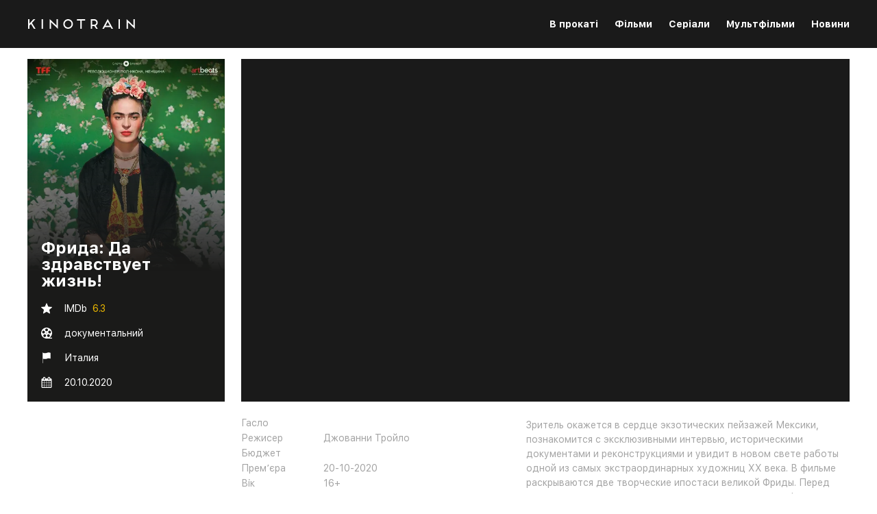

--- FILE ---
content_type: text/html; charset=UTF-8
request_url: https://kinostrain.com/video-frida-da-zdravstvuet-zhizn
body_size: 11032
content:
<!DOCTYPE html>
<html>
<head>
    <meta charset="UTF-8">
    <meta name="viewport" content="width=device-width, initial-scale=1">
        <meta name="description" content="Дивитись трейлер Фрида: Да здравствует жизнь! безкоштовно онлайн в гарній якості 720 и 1080 HD."/>
        <link rel="icon" type="image/png" href="/main/dist/image/f16x16.png"/>
        <link rel="icon" type="image/png" href="/main/dist/image/f32x32.png"/>
        <title>    Фрида: Да здравствует жизнь! трейлер українською онлайн в хорошій якості
 | KINOSTRAIN.COM</title>
            <link rel="stylesheet" href="/main/dist/fonts/SFRegular/SFRegular.css">
        <link rel="stylesheet" href="/main/dist/fonts/SFBold/SFBold.css">
    </head>

<body style="opacity: 0;">

<div class="kino-nav kino-flex">

    <div class="kino-block kino-flex between align-center">
        <div class="kino-nav-logo">
            <a href="/">
                <svg width="157" height="15" viewBox="0 0 157 15" fill="none" xmlns="http://www.w3.org/2000/svg">
                    <path d="M11.9 15L6.56 6.46L11.56 0.999999H8.84L2.9 7.48V0.999999H0.9V15H2.9V10.42L5.14 7.98L9.54 15H11.9ZM22.8023 0.999999H20.8023V15H22.8023V0.999999ZM42.5992 0.999999V10.44L32.6992 0.999999H32.5992V15H34.5992V5.56L44.4792 15H44.5992V0.999999H42.5992ZM66.3961 8C66.3961 4.14 63.2561 0.999999 59.3961 0.999999C55.5361 0.999999 52.3961 4.14 52.3961 8C52.3961 11.86 55.5361 15 59.3961 15C63.2561 15 66.3961 11.86 66.3961 8ZM59.3961 3C62.1561 3 64.3961 5.24 64.3961 8C64.3961 10.76 62.1561 13 59.3961 13C56.6361 13 54.3961 10.76 54.3961 8C54.3961 5.24 56.6361 3 59.3961 3ZM72.1953 0.999999V3H77.1953V15H79.1953V3H84.1953V0.999999H72.1953ZM99.7792 10.5C101.459 9.68 102.599 7.98 102.599 6C102.599 3.24 100.359 0.999999 97.5992 0.999999H92.5992V15H94.5992V11H97.5992C97.6392 11 97.6792 11 97.7192 11L100.339 15H102.739L99.7792 10.5ZM94.5992 3H97.5992C99.2592 3 100.599 4.34 100.599 6C100.599 7.66 99.2592 9 97.5992 9H94.5992V3ZM122.732 15H125.012L117.192 0.719999L109.392 15H111.672L113.032 12.5H121.352L122.732 15ZM114.132 10.5L117.192 4.88L120.272 10.5H114.132ZM134.951 0.999999H132.951V15H134.951V0.999999ZM154.748 0.999999V10.44L144.848 0.999999H144.748V15H146.748V5.56L156.628 15H156.748V0.999999H154.748Z"
                          fill="white"/>
                </svg>
            </a>
        </div>

        <div class="kino-nav-menu">
            <ul>
                
    <a href="/type-in-hire">
    <li
                >
        В прокаті
    </li>
</a>
<a href="/type-films">
    <li
                >
        Фільми
    </li>
</a>
<a href="/type-serials">
    <li
                >
        Серіали
    </li>
</a>
<a href="/type-cartoons">
    <li
                >
        Мультфільми
    </li>
</a>
<a href="/news">
    <li
                >
        Новини
    </li>
</a>
                                                                                                            </ul>
        </div>

        <div class="kino-nav-menu fixed kino-hidden">
            <div class="kino-flex between">
                <div class="kino-nav-logo">
                    <a href="/">
                        <svg width="157" height="15" viewBox="0 0 157 15" fill="none" xmlns="http://www.w3.org/2000/svg">
                            <path d="M11.9 15L6.56 6.46L11.56 0.999999H8.84L2.9 7.48V0.999999H0.9V15H2.9V10.42L5.14 7.98L9.54 15H11.9ZM22.8023 0.999999H20.8023V15H22.8023V0.999999ZM42.5992 0.999999V10.44L32.6992 0.999999H32.5992V15H34.5992V5.56L44.4792 15H44.5992V0.999999H42.5992ZM66.3961 8C66.3961 4.14 63.2561 0.999999 59.3961 0.999999C55.5361 0.999999 52.3961 4.14 52.3961 8C52.3961 11.86 55.5361 15 59.3961 15C63.2561 15 66.3961 11.86 66.3961 8ZM59.3961 3C62.1561 3 64.3961 5.24 64.3961 8C64.3961 10.76 62.1561 13 59.3961 13C56.6361 13 54.3961 10.76 54.3961 8C54.3961 5.24 56.6361 3 59.3961 3ZM72.1953 0.999999V3H77.1953V15H79.1953V3H84.1953V0.999999H72.1953ZM99.7792 10.5C101.459 9.68 102.599 7.98 102.599 6C102.599 3.24 100.359 0.999999 97.5992 0.999999H92.5992V15H94.5992V11H97.5992C97.6392 11 97.6792 11 97.7192 11L100.339 15H102.739L99.7792 10.5ZM94.5992 3H97.5992C99.2592 3 100.599 4.34 100.599 6C100.599 7.66 99.2592 9 97.5992 9H94.5992V3ZM122.732 15H125.012L117.192 0.719999L109.392 15H111.672L113.032 12.5H121.352L122.732 15ZM114.132 10.5L117.192 4.88L120.272 10.5H114.132ZM134.951 0.999999H132.951V15H134.951V0.999999ZM154.748 0.999999V10.44L144.848 0.999999H144.748V15H146.748V5.56L156.628 15H156.748V0.999999H154.748Z"
                                  fill="white"/>
                        </svg>
                    </a>
                </div>
                <div class="kino-close kino-nav-menu-fixed-close">
                    <svg version="1.1" id="Capa_1" fill="#ECB800" xmlns="http://www.w3.org/2000/svg" xmlns:xlink="http://www.w3.org/1999/xlink" x="0px" y="0px"
                         width="30px" height="30px" viewBox="0 0 95.939 95.939" style="enable-background:new 0 0 95.939 95.939;"
                         xml:space="preserve">
<g>
    <path d="M62.819,47.97l32.533-32.534c0.781-0.781,0.781-2.047,0-2.828L83.333,0.586C82.958,0.211,82.448,0,81.919,0
		c-0.53,0-1.039,0.211-1.414,0.586L47.97,33.121L15.435,0.586c-0.75-0.75-2.078-0.75-2.828,0L0.587,12.608
		c-0.781,0.781-0.781,2.047,0,2.828L33.121,47.97L0.587,80.504c-0.781,0.781-0.781,2.047,0,2.828l12.02,12.021
		c0.375,0.375,0.884,0.586,1.414,0.586c0.53,0,1.039-0.211,1.414-0.586L47.97,62.818l32.535,32.535
		c0.375,0.375,0.884,0.586,1.414,0.586c0.529,0,1.039-0.211,1.414-0.586l12.02-12.021c0.781-0.781,0.781-2.048,0-2.828L62.819,47.97
		z"/>
</g>
</svg>
                </div>
            </div>

            <div>
                <ul class="kino-flex column end">
                    
    <a href="/type-in-hire">
    <li
                >
        В прокаті
    </li>
</a>
<a href="/type-films">
    <li
                >
        Фільми
    </li>
</a>
<a href="/type-serials">
    <li
                >
        Серіали
    </li>
</a>
<a href="/type-cartoons">
    <li
                >
        Мультфільми
    </li>
</a>
<a href="/news">
    <li
                >
        Новини
    </li>
</a>
                                                                                                                                    </ul>
            </div>
        </div>

        <div class="kino-nav-menu-fixed-open kino-flex kino-hidden">
            <div></div>
            <div></div>
            <div></div>
        </div>

    </div>

</div>
    <style>
        .kino-app{
            margin-top: 16px !important;
        }
        .kino-nav{
            z-index: 2147483647;
        }
        .autoplay{
            width: 100%;
        }
        .mk-fly-roll{
            width: 400px;
            height: 250px;
            transition: all 0.1s ease-in-out;
            background: #000;
            border-radius: 4px;
            overflow: hidden;
            margin-bottom: 24px;
            position: relative;
            /*z-index: */
        }
        .mk-vpaid-wrapper{
            z-index: 9999;
        }
    </style>
    <div class="kino-app clear">

        <div class="autoplay kino-flex">

        </div>

        <div class="kino-player kino-flex">

            <div class="kino-block kino-flex column start">

                <div class="item kino-flex end">

                    <div class="poster">
                        <div class="img">
                            <img src="https://kinostrain.com/media/cache/movie_poster_thumb/images/movies/5f/5f846af5b79d8029071245.webp"
                                 alt="Фрида: Да здравствует жизнь!">
                        </div>
                        <div class="kino-item-info">
                            <div class="name kino-flex">
                                <a href="/video-frida-da-zdravstvuet-zhizn">
                                    Фрида: Да здравствует жизнь!
                                </a>
                            </div>
                            <div class="rating kino-flex start">
                                <div class="icon">
                                    <svg width="16" height="16" viewBox="0 0 16 16" fill="none"
                                         xmlns="http://www.w3.org/2000/svg">
                                        <path d="M8.3782 0.622555L10.4134 5.43956L15.6238 5.88717C15.9852 5.91838 16.1322 6.36928 15.8579 6.60664L11.9057 10.0307L13.0901 15.1245C13.1722 15.4785 12.7887 15.7569 12.4782 15.5688L8.0004 12.8683L3.5226 15.5688C3.21132 15.7561 2.82859 15.4776 2.91072 15.1245L4.09505 10.0307L0.142074 6.60582C-0.132244 6.36846 0.0139496 5.91756 0.376149 5.88635L5.58656 5.43873L7.62177 0.622555C7.76304 0.287459 8.23694 0.287459 8.3782 0.622555Z"
                                              fill="white"/>
                                    </svg>
                                </div>
                                <div class="nowrap kino-flex start wrap">
                                                                            <div class="imdb">
                                            IMDb <span class="value">6.3</span>
                                        </div>
                                                                                                        </div>
                            </div>
                            <div class="genre kino-flex start">
                                <div class="icon">
                                    <svg width="16" height="16" viewBox="0 0 16 16" fill="none"
                                         xmlns="http://www.w3.org/2000/svg">
                                        <path d="M16 8C16 3.58171 12.4183 0 8 0C3.58171 0 0 3.58171 0 8C0 12.4183 3.58171 16 8 16H16V14.6667H12.4167C14.6533 13.1859 15.999 10.6826 16 8ZM11.9186 13.3936C11.0251 14.0426 9.77409 13.8447 9.125 12.9508C8.47591 12.0573 8.67383 10.8066 9.56738 10.1572C10.4613 9.50814 11.7119 9.70605 12.361 10.5999C13.0104 11.4935 12.8122 12.7441 11.9186 13.3936ZM11.8203 4.65592C12.8708 4.31445 13.999 4.88932 14.3405 5.93978C14.6816 6.99056 14.1068 8.11882 13.0563 8.45996C12.0059 8.80143 10.8776 8.22656 10.5361 7.17611C10.195 6.12565 10.7699 4.99707 11.8203 4.65592ZM8 1.33333C9.10449 1.33333 10 2.22884 10 3.33333C10 4.43783 9.10449 5.33333 8 5.33333C6.89551 5.33333 6 4.43783 6 3.33333C6 2.22884 6.89551 1.33333 8 1.33333ZM1.65951 5.93978C2.00098 4.88932 3.12923 4.31445 4.17969 4.6556C5.23014 4.99707 5.80501 6.12533 5.46387 7.17578C5.1224 8.22624 3.99414 8.80111 2.94369 8.45996C1.89323 8.11882 1.31836 6.99056 1.65951 5.93978ZM6.875 12.9508C6.22591 13.8447 4.97494 14.0426 4.08138 13.3936C3.18783 12.7441 2.98958 11.4935 3.639 10.5999C4.28809 9.70638 5.53906 9.50814 6.43262 10.1576C7.32617 10.8066 7.52409 12.0573 6.875 12.9508ZM7.33333 8C7.33333 7.63184 7.63184 7.33333 8 7.33333C8.36816 7.33333 8.66667 7.63184 8.66667 8C8.66667 8.36816 8.36816 8.66667 8 8.66667C7.63184 8.66667 7.33333 8.36816 7.33333 8Z"
                                              fill="white"/>
                                    </svg>
                                </div>
                                <div class="nowrap kino-flex start wrap">
                                                                            <a href="/genre-dokumentalnii">документальний</a>
                                                                    </div>
                            </div>
                            <div class="country kino-flex start">
                                <div class="icon">
                                    <svg width="12" height="16" viewBox="0 0 12 16" fill="none"
                                         xmlns="http://www.w3.org/2000/svg">
                                        <path d="M11.6989 0.838933C11.6448 0.817333 10.3496 0.3064 8.8149 0.3064C7.89917 0.3064 7.08957 0.4896 6.4085 0.850933C5.80503 1.1712 4.98637 1.33333 3.97517 1.33333C2.5597 1.33333 1.16397 1.01013 0.666634 0.881867V0.266667C0.666634 0.1192 0.547434 0 0.399967 0C0.252501 0 0.133301 0.1192 0.133301 0.266667V1.06667C0.133301 1.0704 0.135168 1.0736 0.135434 1.07733C0.135434 1.08053 0.133301 1.0832 0.133301 1.0864V8.8V9.0864V15.7333C0.133301 15.8808 0.252501 16 0.399967 16C0.547434 16 0.666634 15.8808 0.666634 15.7333V9.4328C1.27277 9.5832 2.5981 9.86667 3.97517 9.86667C5.07437 9.86667 5.97703 9.6832 6.65837 9.32213C7.26183 9.00187 7.98717 8.83947 8.8149 8.83947C10.2434 8.83947 11.4888 9.32907 11.501 9.33387C11.5834 9.36693 11.6762 9.3568 11.7496 9.30667C11.8226 9.2576 11.8666 9.17493 11.8666 9.0864V1.0864C11.8666 0.977333 11.8002 0.879467 11.6989 0.838933Z"
                                              fill="white"/>
                                    </svg>
                                </div>
                                Италия
                            </div>
                            <div class="premiere kino-flex start">
                                <div class="icon">
                                    <svg width="16" height="16" viewBox="0 0 16 16" fill="none"
                                         xmlns="http://www.w3.org/2000/svg">
                                        <path d="M15.0893 2.62505C14.8634 2.39885 14.5953 2.28574 14.2858 2.28574H13.1431V1.42857C13.1431 1.03579 13.0031 0.699453 12.7233 0.419691C12.4435 0.139928 12.1073 -1.52588e-05 11.7143 -1.52588e-05H11.1431C10.7501 -1.52588e-05 10.4139 0.139928 10.1341 0.419722C9.85423 0.699453 9.71435 1.03582 9.71435 1.4286V2.28577H6.28596V1.4286C6.28596 1.03582 6.14602 0.699484 5.86623 0.419722C5.58649 0.139928 5.25019 -1.52588e-05 4.85725 -1.52588e-05H4.28588C3.89303 -1.52588e-05 3.5567 0.139928 3.27691 0.419722C2.99717 0.699453 2.8572 1.03582 2.8572 1.4286V2.28577H1.71444C1.40485 2.28577 1.13703 2.39888 0.910838 2.62508C0.684645 2.85124 0.571533 3.11918 0.571533 3.42868V14.8572C0.571533 15.1665 0.684645 15.4344 0.910838 15.6607C1.137 15.8869 1.40482 16 1.71444 16H14.2856C14.5951 16 14.8632 15.8869 15.0891 15.6607C15.3153 15.4345 15.4285 15.1665 15.4285 14.8572V3.42865C15.4284 3.11905 15.3154 2.85124 15.0893 2.62505ZM4.28578 14.8571H1.71444V12.2856H4.28578V14.8571ZM4.28578 11.7143H1.71444V8.85731H4.28578V11.7143ZM4.28578 8.28562H1.71444V5.71431H4.28578V8.28562ZM4.08501 4.20089C4.02844 4.14432 4.0002 4.07749 4.0002 4.00003V1.42869C4.0002 1.35132 4.02844 1.28431 4.08501 1.22783C4.14159 1.17126 4.20841 1.14302 4.28588 1.14302H4.85725C4.93462 1.14302 5.00164 1.17126 5.05812 1.22783C5.11469 1.28434 5.14299 1.35132 5.14299 1.42869V4.00003C5.14299 4.07752 5.11456 4.14435 5.05812 4.20089C5.00161 4.25746 4.93472 4.2857 4.85725 4.2857H4.28588C4.20851 4.28573 4.14159 4.25746 4.08501 4.20089ZM7.71436 14.8571H4.85716V12.2856H7.71436V14.8571ZM7.71436 11.7143H4.85716V8.85731H7.71436V11.7143ZM7.71436 8.28562H4.85716V5.71431H7.71436V8.28562ZM11.1431 14.8571H8.28589V12.2856H11.1431V14.8571ZM11.1431 11.7143H8.28589V8.85731H11.1431V11.7143ZM11.1431 8.28562H8.28589V5.71431H11.1431V8.28562ZM10.9421 4.20089C10.8856 4.14432 10.8574 4.07749 10.8574 4.00003V1.42869C10.8574 1.35132 10.8856 1.28431 10.9421 1.22783C10.9986 1.17126 11.0656 1.14302 11.1431 1.14302H11.7143C11.7918 1.14302 11.8587 1.17126 11.9153 1.22783C11.9719 1.28434 12 1.35132 12 1.42869V4.00003C12 4.07752 11.9717 4.14435 11.9153 4.20089C11.8588 4.25746 11.7918 4.2857 11.7143 4.2857H11.1431C11.0656 4.28573 10.9984 4.25746 10.9421 4.20089ZM14.2856 14.8571H11.7141V12.2856H14.2856V14.8571ZM14.2856 11.7143H11.7141V8.85731H14.2856V11.7143ZM14.2856 8.28562H11.7141V5.71431H14.2856V8.28562Z"
                                              fill="white"/>
                                    </svg>
                                </div>
                                                                    20.10.2020
                                                                                            </div>
                        </div>
                    </div>
                    <div class="player">
                        <div class="iframe-wrapper" style="width: 100%; height: 0; padding-bottom: 56.25%; position: relative;">
                          <iframe id="iframe-element" allow="autoplay" style="position: absolute; width: 100%; height: 100%;"
                            src="https://www.youtube.com/embed/JHUNDAnM3Y4?enablejsapi=1" frameborder="0"></iframe>
                        </div>
                    </div>
                </div>

                <div class="info kino-flex between">
                    <div class="data kino-flex column">
                        <div class="slogan kino-flex start">
                            <div class="title">
                                Гасло
                            </div>
                            <div class="value">
                                
                            </div>
                        </div>
                        <div class="director kino-flex start">
                            <div class="title">
                                Режисер
                            </div>
                            <div class="value">
                                Джованни Тройло
                            </div>
                        </div>
                        <div class="budget kino-flex start">
                            <div class="title">
                                Бюджет
                            </div>
                            <div class="value">
                                
                            </div>
                        </div>
                        <div class="premiere kino-flex start">
                            <div class="title">
                                Премʼєра
                            </div>
                            <div class="value">
                                20-10-2020
                            </div>
                        </div>
                        <div class="age kino-flex start">
                            <div class="title">
                                Вік
                            </div>
                            <div class="value">
                                16+
                            </div>
                        </div>
                        <div class="duration kino-flex start">
                            <div class="title">
                                Час
                            </div>
                            <div class="value">
                                90 мин. / 01:30
                            </div>
                        </div>
                    </div>
                    <div class="description">
                        Зритель окажется в сердце экзотических пейзажей Мексики, познакомится с эксклюзивными интервью, историческими документами и реконструкциями и увидит в новом свете работы одной из самых экстраординарных художниц XX века.

В фильме раскрываются две творческие ипостаси великой Фриды. Перед зрителями предстанут культовая икона современного феминизма, с одной стороны, и независимый, тонкий, ищущий художник, каждый день противостоящий телесным ограничениям, с другой.

Фриде, заболевшей полиомиелитом в возрасте шести лет и ставшей жертвой страшной дорожной аварии в восемнадцать, суждено было прожить тяжелую, но яркую жизнь, полную страданий, любви и творчества. Благодаря живописи и письму, а также яркому и безошибочному стилю в одежде, она стала образцом для подражания, и по сей день вдохновляющим художников, музыкантов и дизайнеров.
                    </div>
                </div>

            </div>

        </div>

        <div class="kino-categories single kino-flex">
            <div class="kino-block">
                <div class="kino-categories-name">
                    <a href="#">
                        Рекомендуємо до перегляду
                    </a>
                </div>
                <div class="kino-carousel-wrap">
                    <div class="kino-carousel-categories-single owl-carousel owl-theme">
                                                    <div class="kino-item item">
                                <div class="poster-wrapper">
                                    <img src="https://kinostrain.com/media/cache/movie_poster_thumb/images/movies/5f/5fe5eeab94c19376132096.jpg"
                                         alt="С днем смерти" class="poster">
                                </div>
                                <div class="info kino-flex column between">
                                    <div>
                                        <div class="name kino-flex start">
                                            <a href="/video-s-dnem-smerti">
                                                С днем смерти
                                            </a>
                                        </div>
                                        <div class="slogan kino-flex start">
                                            «Добро пожаловать на остров кошмаров»
                                        </div>
                                        <div class="country kino-flex start">
                                                                                            2021
                                                                                        США, Таиланд
                                        </div>
                                        <div class="genre kino-flex start">
                                            <div class="nowrap kino-flex start wrap">
                                                                                                    <a
                                                            href="/genre-zhakhi">жахи</a>
                                                                                            </div>
                                        </div>
                                    </div>

                                    <div class="rating kino-flex start">
                                        <div class="nowrap kino-flex start wrap">
                                                                                            <div class="imdb">
                                                    IMDb <span class="value">4.3</span>
                                                </div>
                                                                                                                                        <div class="kinopoisk">
                                                    RT <span class="value">4.6</span>
                                                </div>
                                                                                    </div>
                                    </div>

                                </div>
                            </div>
                                                    <div class="kino-item item">
                                <div class="poster-wrapper">
                                    <img src="https://kinostrain.com/media/cache/movie_poster_thumb/images/movies/5c/5c00fbc9b01ff476379859.jpg"
                                         alt="Ночные игры" class="poster">
                                </div>
                                <div class="info kino-flex column between">
                                    <div>
                                        <div class="name kino-flex start">
                                            <a href="/video-nochnye-igry">
                                                Ночные игры
                                            </a>
                                        </div>
                                        <div class="slogan kino-flex start">
                                            «This is not a game»
                                        </div>
                                        <div class="country kino-flex start">
                                                                                            2018
                                                                                        США
                                        </div>
                                        <div class="genre kino-flex start">
                                            <div class="nowrap kino-flex start wrap">
                                                                                                    <a
                                                            href="/genre-boiovik">бойовик</a>
                                                                                            </div>
                                        </div>
                                    </div>

                                    <div class="rating kino-flex start">
                                        <div class="nowrap kino-flex start wrap">
                                                                                            <div class="imdb">
                                                    IMDb <span class="value">7.0</span>
                                                </div>
                                                                                                                                        <div class="kinopoisk">
                                                    RT <span class="value">7.0</span>
                                                </div>
                                                                                    </div>
                                    </div>

                                </div>
                            </div>
                                                    <div class="kino-item item">
                                <div class="poster-wrapper">
                                    <img src="https://kinostrain.com/media/cache/movie_poster_thumb/images/movies/5f/5ffefb9262c3e363638013.jpg"
                                         alt="Маленькие волшебницы" class="poster">
                                </div>
                                <div class="info kino-flex column between">
                                    <div>
                                        <div class="name kino-flex start">
                                            <a href="/video-malenkie-volshebnitsy">
                                                Маленькие волшебницы
                                            </a>
                                        </div>
                                        <div class="slogan kino-flex start">
                                            
                                        </div>
                                        <div class="country kino-flex start">
                                                                                            2021
                                                                                        Германия
                                        </div>
                                        <div class="genre kino-flex start">
                                            <div class="nowrap kino-flex start wrap">
                                                                                                    <a
                                                            href="/genre-fentezi">фентезі</a>
                                                                                            </div>
                                        </div>
                                    </div>

                                    <div class="rating kino-flex start">
                                        <div class="nowrap kino-flex start wrap">
                                                                                            <div class="imdb">
                                                    IMDb <span class="value">5.1</span>
                                                </div>
                                                                                                                                </div>
                                    </div>

                                </div>
                            </div>
                                                    <div class="kino-item item">
                                <div class="poster-wrapper">
                                    <img src="https://kinostrain.com/media/cache/movie_poster_thumb/images/movies/5c/5ce7dd6509d84051350475.jpg"
                                         alt="Питомец Юрского периода" class="poster">
                                </div>
                                <div class="info kino-flex column between">
                                    <div>
                                        <div class="name kino-flex start">
                                            <a href="/video-pitomets-iurskogo-perioda">
                                                Питомец Юрского периода
                                            </a>
                                        </div>
                                        <div class="slogan kino-flex start">
                                            
                                        </div>
                                        <div class="country kino-flex start">
                                                                                            2019
                                                                                        США
                                        </div>
                                        <div class="genre kino-flex start">
                                            <div class="nowrap kino-flex start wrap">
                                                                                                    <a
                                                            href="/genre-prigodi">пригоди</a>
                                                                                            </div>
                                        </div>
                                    </div>

                                    <div class="rating kino-flex start">
                                        <div class="nowrap kino-flex start wrap">
                                                                                            <div class="imdb">
                                                    IMDb <span class="value">5.8</span>
                                                </div>
                                                                                                                                </div>
                                    </div>

                                </div>
                            </div>
                                                    <div class="kino-item item">
                                <div class="poster-wrapper">
                                    <img src="https://kinostrain.com/media/cache/movie_poster_thumb/images/movies/5c/5ce7df848dde6833414582.jpg"
                                         alt="Венецианский детектив" class="poster">
                                </div>
                                <div class="info kino-flex column between">
                                    <div>
                                        <div class="name kino-flex start">
                                            <a href="/video-venetsianskii-detektiv">
                                                Венецианский детектив
                                            </a>
                                        </div>
                                        <div class="slogan kino-flex start">
                                            «Каждый под подозрением»
                                        </div>
                                        <div class="country kino-flex start">
                                                                                            2019
                                                                                        Италия
                                        </div>
                                        <div class="genre kino-flex start">
                                            <div class="nowrap kino-flex start wrap">
                                                                                                    <a
                                                            href="/genre-detektiv">детектив</a>
                                                                                            </div>
                                        </div>
                                    </div>

                                    <div class="rating kino-flex start">
                                        <div class="nowrap kino-flex start wrap">
                                                                                            <div class="imdb">
                                                    IMDb <span class="value">6.5</span>
                                                </div>
                                                                                                                                        <div class="kinopoisk">
                                                    RT <span class="value">6.1</span>
                                                </div>
                                                                                    </div>
                                    </div>

                                </div>
                            </div>
                                                    <div class="kino-item item">
                                <div class="poster-wrapper">
                                    <img src="https://kinostrain.com/media/cache/movie_poster_thumb/images/movies/5e/5e30517f8e089686536425.jpg"
                                         alt="Счастливое число 5" class="poster">
                                </div>
                                <div class="info kino-flex column between">
                                    <div>
                                        <div class="name kino-flex start">
                                            <a href="/video-schastlivoe-chislo-5-1">
                                                Счастливое число 5
                                            </a>
                                        </div>
                                        <div class="slogan kino-flex start">
                                            
                                        </div>
                                        <div class="country kino-flex start">
                                                                                            2020
                                                                                        Италия, Бельгия, Франция
                                        </div>
                                        <div class="genre kino-flex start">
                                            <div class="nowrap kino-flex start wrap">
                                                                                                    <a
                                                            href="/genre-triller">триллер</a>
                                                                                            </div>
                                        </div>
                                    </div>

                                    <div class="rating kino-flex start">
                                        <div class="nowrap kino-flex start wrap">
                                                                                            <div class="imdb">
                                                    IMDb <span class="value">5.8</span>
                                                </div>
                                                                                                                                        <div class="kinopoisk">
                                                    RT <span class="value">5.1</span>
                                                </div>
                                                                                    </div>
                                    </div>

                                </div>
                            </div>
                                                    <div class="kino-item item">
                                <div class="poster-wrapper">
                                    <img src="https://kinostrain.com/media/cache/movie_poster_thumb/images/movies/5f/5fa56c78822b0084037354.jpg"
                                         alt="Вечный свет" class="poster">
                                </div>
                                <div class="info kino-flex column between">
                                    <div>
                                        <div class="name kino-flex start">
                                            <a href="/video-vechnyi-svet">
                                                Вечный свет
                                            </a>
                                        </div>
                                        <div class="slogan kino-flex start">
                                            
                                        </div>
                                        <div class="country kino-flex start">
                                                                                            2020
                                                                                        Франция
                                        </div>
                                        <div class="genre kino-flex start">
                                            <div class="nowrap kino-flex start wrap">
                                                                                                    <a
                                                            href="/genre-triller">триллер</a>
                                                                                            </div>
                                        </div>
                                    </div>

                                    <div class="rating kino-flex start">
                                        <div class="nowrap kino-flex start wrap">
                                                                                            <div class="imdb">
                                                    IMDb <span class="value">6.9</span>
                                                </div>
                                                                                                                                        <div class="kinopoisk">
                                                    RT <span class="value">7.1</span>
                                                </div>
                                                                                    </div>
                                    </div>

                                </div>
                            </div>
                                                    <div class="kino-item item">
                                <div class="poster-wrapper">
                                    <img src="https://kinostrain.com/media/cache/movie_poster_thumb/images/movies/61/616d83d175603886674645.jpg"
                                         alt="Последняя дуэль" class="poster">
                                </div>
                                <div class="info kino-flex column between">
                                    <div>
                                        <div class="name kino-flex start">
                                            <a href="/video-posledniaia-duel">
                                                Последняя дуэль
                                            </a>
                                        </div>
                                        <div class="slogan kino-flex start">
                                            
                                        </div>
                                        <div class="country kino-flex start">
                                                                                            2021
                                                                                        США, Великобритания
                                        </div>
                                        <div class="genre kino-flex start">
                                            <div class="nowrap kino-flex start wrap">
                                                                                                    <a
                                                            href="/genre-drama">драма</a>
                                                                                            </div>
                                        </div>
                                    </div>

                                    <div class="rating kino-flex start">
                                        <div class="nowrap kino-flex start wrap">
                                                                                            <div class="imdb">
                                                    IMDb <span class="value">7.7</span>
                                                </div>
                                                                                                                                        <div class="kinopoisk">
                                                    RT <span class="value">7.6</span>
                                                </div>
                                                                                    </div>
                                    </div>

                                </div>
                            </div>
                                                    <div class="kino-item item">
                                <div class="poster-wrapper">
                                    <img src="https://kinostrain.com/media/cache/movie_poster_thumb/images/movies/5b/5bfd144d30080824332315.jpg"
                                         alt="Последний портрет" class="poster">
                                </div>
                                <div class="info kino-flex column between">
                                    <div>
                                        <div class="name kino-flex start">
                                            <a href="/video-poslednii-portret">
                                                Последний портрет
                                            </a>
                                        </div>
                                        <div class="slogan kino-flex start">
                                            «The search for perfection never ends»
                                        </div>
                                        <div class="country kino-flex start">
                                                                                            2017
                                                                                        Великобритания
                                        </div>
                                        <div class="genre kino-flex start">
                                            <div class="nowrap kino-flex start wrap">
                                                                                                    <a
                                                            href="/genre-drama">драма</a>
                                                                                            </div>
                                        </div>
                                    </div>

                                    <div class="rating kino-flex start">
                                        <div class="nowrap kino-flex start wrap">
                                                                                            <div class="imdb">
                                                    IMDb <span class="value">6.3</span>
                                                </div>
                                                                                                                                        <div class="kinopoisk">
                                                    RT <span class="value">6.3</span>
                                                </div>
                                                                                    </div>
                                    </div>

                                </div>
                            </div>
                                                    <div class="kino-item item">
                                <div class="poster-wrapper">
                                    <img src="https://kinostrain.com/media/cache/movie_poster_thumb/images/movies/5c/5c62c43ad011c968608571.jpg"
                                         alt="Безумный Макс: Дорога ярости" class="poster">
                                </div>
                                <div class="info kino-flex column between">
                                    <div>
                                        <div class="name kino-flex start">
                                            <a href="/video-bezumnyi-maks-doroga-iarosti">
                                                Безумный Макс: Дорога ярости
                                            </a>
                                        </div>
                                        <div class="slogan kino-flex start">
                                            «Какой чудесный день»
                                        </div>
                                        <div class="country kino-flex start">
                                                                                            2015
                                                                                        Австралия, США
                                        </div>
                                        <div class="genre kino-flex start">
                                            <div class="nowrap kino-flex start wrap">
                                                                                                    <a
                                                            href="/genre-fantastika">фантастика</a>
                                                                                            </div>
                                        </div>
                                    </div>

                                    <div class="rating kino-flex start">
                                        <div class="nowrap kino-flex start wrap">
                                                                                            <div class="imdb">
                                                    IMDb <span class="value">8.1</span>
                                                </div>
                                                                                                                                        <div class="kinopoisk">
                                                    RT <span class="value">7.8</span>
                                                </div>
                                                                                    </div>
                                    </div>

                                </div>
                            </div>
                                                    <div class="kino-item item">
                                <div class="poster-wrapper">
                                    <img src="https://kinostrain.com/media/cache/movie_poster_thumb/images/movies/5c/5c280e4227437449236896.jpg"
                                         alt="Непотопляемые" class="poster">
                                </div>
                                <div class="info kino-flex column between">
                                    <div>
                                        <div class="name kino-flex start">
                                            <a href="/video-nepotopliaemye">
                                                Непотопляемые
                                            </a>
                                        </div>
                                        <div class="slogan kino-flex start">
                                            
                                        </div>
                                        <div class="country kino-flex start">
                                                                                            2018
                                                                                        Франция
                                        </div>
                                        <div class="genre kino-flex start">
                                            <div class="nowrap kino-flex start wrap">
                                                                                                    <a
                                                            href="/genre-drama">драма</a>
                                                                                            </div>
                                        </div>
                                    </div>

                                    <div class="rating kino-flex start">
                                        <div class="nowrap kino-flex start wrap">
                                                                                            <div class="imdb">
                                                    IMDb <span class="value">7.2</span>
                                                </div>
                                                                                                                                        <div class="kinopoisk">
                                                    RT <span class="value">7.2</span>
                                                </div>
                                                                                    </div>
                                    </div>

                                </div>
                            </div>
                                                    <div class="kino-item item">
                                <div class="poster-wrapper">
                                    <img src="https://kinostrain.com/media/cache/movie_poster_thumb/images/movies/60/602fb41b9fbfc049383160.jpg"
                                         alt="Мавританец" class="poster">
                                </div>
                                <div class="info kino-flex column between">
                                    <div>
                                        <div class="name kino-flex start">
                                            <a href="/video-mavritanets">
                                                Мавританец
                                            </a>
                                        </div>
                                        <div class="slogan kino-flex start">
                                            «Особо опасен. Абсолютно невиновен?»
                                        </div>
                                        <div class="country kino-flex start">
                                                                                            2021
                                                                                        Великобритания, США
                                        </div>
                                        <div class="genre kino-flex start">
                                            <div class="nowrap kino-flex start wrap">
                                                                                                    <a
                                                            href="/genre-triller">триллер</a>
                                                                                            </div>
                                        </div>
                                    </div>

                                    <div class="rating kino-flex start">
                                        <div class="nowrap kino-flex start wrap">
                                                                                            <div class="imdb">
                                                    IMDb <span class="value">7.2</span>
                                                </div>
                                                                                                                                </div>
                                    </div>

                                </div>
                            </div>
                                                    <div class="kino-item item">
                                <div class="poster-wrapper">
                                    <img src="https://kinostrain.com/media/cache/movie_poster_thumb/images/movies/5b/5bfbc171cc0bd565739541.jpg"
                                         alt="Дэдпул 2" class="poster">
                                </div>
                                <div class="info kino-flex column between">
                                    <div>
                                        <div class="name kino-flex start">
                                            <a href="/video-dedpul-2">
                                                Дэдпул 2
                                            </a>
                                        </div>
                                        <div class="slogan kino-flex start">
                                            «Беда не приходит одна»
                                        </div>
                                        <div class="country kino-flex start">
                                                                                            2018
                                                                                        США
                                        </div>
                                        <div class="genre kino-flex start">
                                            <div class="nowrap kino-flex start wrap">
                                                                                                    <a
                                                            href="/genre-boiovik">бойовик</a>
                                                                                            </div>
                                        </div>
                                    </div>

                                    <div class="rating kino-flex start">
                                        <div class="nowrap kino-flex start wrap">
                                                                                            <div class="imdb">
                                                    IMDb <span class="value">7.8</span>
                                                </div>
                                                                                                                                        <div class="kinopoisk">
                                                    RT <span class="value">7.4</span>
                                                </div>
                                                                                    </div>
                                    </div>

                                </div>
                            </div>
                                                    <div class="kino-item item">
                                <div class="poster-wrapper">
                                    <img src="https://kinostrain.com/media/cache/movie_poster_thumb/images/movies/60/60fac0cd65ec0167879458.jpg"
                                         alt="Чистое место" class="poster">
                                </div>
                                <div class="info kino-flex column between">
                                    <div>
                                        <div class="name kino-flex start">
                                            <a href="/video-chistoe-mesto">
                                                Чистое место
                                            </a>
                                        </div>
                                        <div class="slogan kino-flex start">
                                            «Готов ли ты к переходу?»
                                        </div>
                                        <div class="country kino-flex start">
                                                                                            2021
                                                                                        Германия
                                        </div>
                                        <div class="genre kino-flex start">
                                            <div class="nowrap kino-flex start wrap">
                                                                                                    <a
                                                            href="/genre-drama">драма</a>
                                                                                            </div>
                                        </div>
                                    </div>

                                    <div class="rating kino-flex start">
                                        <div class="nowrap kino-flex start wrap">
                                                                                                                                </div>
                                    </div>

                                </div>
                            </div>
                                                    <div class="kino-item item">
                                <div class="poster-wrapper">
                                    <img src="https://kinostrain.com/media/cache/movie_poster_thumb/images/movies/60/605dfa6207501335932473.jpg"
                                         alt="Любовь, свадьбы и прочие катастрофы" class="poster">
                                </div>
                                <div class="info kino-flex column between">
                                    <div>
                                        <div class="name kino-flex start">
                                            <a href="/video-liubov-svadby-i-prochie-katastrofy">
                                                Любовь, свадьбы и прочие катастрофы
                                            </a>
                                        </div>
                                        <div class="slogan kino-flex start">
                                            
                                        </div>
                                        <div class="country kino-flex start">
                                                                                            2021
                                                                                        США
                                        </div>
                                        <div class="genre kino-flex start">
                                            <div class="nowrap kino-flex start wrap">
                                                                                                    <a
                                                            href="/genre-melodrama">мелодрама</a>
                                                                                            </div>
                                        </div>
                                    </div>

                                    <div class="rating kino-flex start">
                                        <div class="nowrap kino-flex start wrap">
                                                                                            <div class="imdb">
                                                    IMDb <span class="value">5.1</span>
                                                </div>
                                                                                                                                </div>
                                    </div>

                                </div>
                            </div>
                                                    <div class="kino-item item">
                                <div class="poster-wrapper">
                                    <img src="https://kinostrain.com/media/cache/movie_poster_thumb/images/movies/60/60cca1a9c8b25511733972.jpg"
                                         alt="Звук металла" class="poster">
                                </div>
                                <div class="info kino-flex column between">
                                    <div>
                                        <div class="name kino-flex start">
                                            <a href="/video-zvuk-metalla">
                                                Звук металла
                                            </a>
                                        </div>
                                        <div class="slogan kino-flex start">
                                            «Music was his world. Then silence revealed a new one»
                                        </div>
                                        <div class="country kino-flex start">
                                                                                            2021
                                                                                        США, Бельгия
                                        </div>
                                        <div class="genre kino-flex start">
                                            <div class="nowrap kino-flex start wrap">
                                                                                                    <a
                                                            href="/genre-muzika">музика</a>
                                                                                            </div>
                                        </div>
                                    </div>

                                    <div class="rating kino-flex start">
                                        <div class="nowrap kino-flex start wrap">
                                                                                            <div class="imdb">
                                                    IMDb <span class="value">7.8</span>
                                                </div>
                                                                                                                                        <div class="kinopoisk">
                                                    RT <span class="value">7.2</span>
                                                </div>
                                                                                    </div>
                                    </div>

                                </div>
                            </div>
                                                    <div class="kino-item item">
                                <div class="poster-wrapper">
                                    <img src="https://kinostrain.com/media/cache/movie_poster_thumb/images/movies/5b/5bfd47b724678166433599.jpg"
                                         alt="ХОТ-ДОГ" class="poster">
                                </div>
                                <div class="info kino-flex column between">
                                    <div>
                                        <div class="name kino-flex start">
                                            <a href="/video-khot-dog">
                                                ХОТ-ДОГ
                                            </a>
                                        </div>
                                        <div class="slogan kino-flex start">
                                            
                                        </div>
                                        <div class="country kino-flex start">
                                                                                            2018
                                                                                        Германия
                                        </div>
                                        <div class="genre kino-flex start">
                                            <div class="nowrap kino-flex start wrap">
                                                                                                    <a
                                                            href="/genre-boiovik">бойовик</a>
                                                                                            </div>
                                        </div>
                                    </div>

                                    <div class="rating kino-flex start">
                                        <div class="nowrap kino-flex start wrap">
                                                                                            <div class="imdb">
                                                    IMDb <span class="value">3.3</span>
                                                </div>
                                                                                                                                        <div class="kinopoisk">
                                                    RT <span class="value">5.4</span>
                                                </div>
                                                                                    </div>
                                    </div>

                                </div>
                            </div>
                                                    <div class="kino-item item">
                                <div class="poster-wrapper">
                                    <img src="https://kinostrain.com/media/cache/movie_poster_thumb/images/movies/5f/5f636fd39bd80662342301.webp"
                                         alt="Капоне. Лицо со шрамом" class="poster">
                                </div>
                                <div class="info kino-flex column between">
                                    <div>
                                        <div class="name kino-flex start">
                                            <a href="/video-kapone-litso-so-shramom">
                                                Капоне. Лицо со шрамом
                                            </a>
                                        </div>
                                        <div class="slogan kino-flex start">
                                            «Неизвестная история самого известного гангстера Америки»
                                        </div>
                                        <div class="country kino-flex start">
                                                                                            2020
                                                                                        Канада, США
                                        </div>
                                        <div class="genre kino-flex start">
                                            <div class="nowrap kino-flex start wrap">
                                                                                                    <a
                                                            href="/genre-biografiia">біография</a>
                                                                                            </div>
                                        </div>
                                    </div>

                                    <div class="rating kino-flex start">
                                        <div class="nowrap kino-flex start wrap">
                                                                                            <div class="imdb">
                                                    IMDb <span class="value">4.7</span>
                                                </div>
                                                                                                                                        <div class="kinopoisk">
                                                    RT <span class="value">5.0</span>
                                                </div>
                                                                                    </div>
                                    </div>

                                </div>
                            </div>
                                                    <div class="kino-item item">
                                <div class="poster-wrapper">
                                    <img src="https://kinostrain.com/media/cache/movie_poster_thumb/images/movies/5c/5c370e0c507a5244001231.jpg"
                                         alt="Интервью с Богом" class="poster">
                                </div>
                                <div class="info kino-flex column between">
                                    <div>
                                        <div class="name kino-flex start">
                                            <a href="/video-interviu-s-bogom">
                                                Интервью с Богом
                                            </a>
                                        </div>
                                        <div class="slogan kino-flex start">
                                            «Оказавшись перед Ним, что Ему скажешь?»
                                        </div>
                                        <div class="country kino-flex start">
                                                                                            2019
                                                                                        США
                                        </div>
                                        <div class="genre kino-flex start">
                                            <div class="nowrap kino-flex start wrap">
                                                                                                    <a
                                                            href="/genre-detektiv">детектив</a>
                                                                                            </div>
                                        </div>
                                    </div>

                                    <div class="rating kino-flex start">
                                        <div class="nowrap kino-flex start wrap">
                                                                                            <div class="imdb">
                                                    IMDb <span class="value">5.7</span>
                                                </div>
                                                                                                                                        <div class="kinopoisk">
                                                    RT <span class="value">5.9</span>
                                                </div>
                                                                                    </div>
                                    </div>

                                </div>
                            </div>
                                                    <div class="kino-item item">
                                <div class="poster-wrapper">
                                    <img src="https://kinostrain.com/media/cache/movie_poster_thumb/images/movies/60/60b8d56792021648609218.jpg"
                                         alt="Свадьбы не будет!" class="poster">
                                </div>
                                <div class="info kino-flex column between">
                                    <div>
                                        <div class="name kino-flex start">
                                            <a href="/video-svadby-ne-budet-1">
                                                Свадьбы не будет!
                                            </a>
                                        </div>
                                        <div class="slogan kino-flex start">
                                            
                                        </div>
                                        <div class="country kino-flex start">
                                                                                            2021
                                                                                        Германия
                                        </div>
                                        <div class="genre kino-flex start">
                                            <div class="nowrap kino-flex start wrap">
                                                                                                    <a
                                                            href="/genre-komediia">комедія</a>
                                                                                            </div>
                                        </div>
                                    </div>

                                    <div class="rating kino-flex start">
                                        <div class="nowrap kino-flex start wrap">
                                                                                            <div class="imdb">
                                                    IMDb <span class="value">5.6</span>
                                                </div>
                                                                                                                                </div>
                                    </div>

                                </div>
                            </div>
                                                    <div class="kino-item item">
                                <div class="poster-wrapper">
                                    <img src="https://kinostrain.com/media/cache/movie_poster_thumb/images/movies/5f/5f7b34fe294d3899604999.webp"
                                         alt="Все оттенки Токио" class="poster">
                                </div>
                                <div class="info kino-flex column between">
                                    <div>
                                        <div class="name kino-flex start">
                                            <a href="/video-vse-ottenki-tokio">
                                                Все оттенки Токио
                                            </a>
                                        </div>
                                        <div class="slogan kino-flex start">
                                            
                                        </div>
                                        <div class="country kino-flex start">
                                                                                            2020
                                                                                        США, Япония
                                        </div>
                                        <div class="genre kino-flex start">
                                            <div class="nowrap kino-flex start wrap">
                                                                                                    <a
                                                            href="/genre-drama">драма</a>
                                                                                            </div>
                                        </div>
                                    </div>

                                    <div class="rating kino-flex start">
                                        <div class="nowrap kino-flex start wrap">
                                                                                            <div class="imdb">
                                                    IMDb <span class="value">4.4</span>
                                                </div>
                                                                                                                                        <div class="kinopoisk">
                                                    RT <span class="value">4.8</span>
                                                </div>
                                                                                    </div>
                                    </div>

                                </div>
                            </div>
                                                    <div class="kino-item item">
                                <div class="poster-wrapper">
                                    <img src="https://kinostrain.com/media/cache/movie_poster_thumb/images/movies/60/60b8cf02a9835838397859.jpg"
                                         alt="Культовые тусовщики" class="poster">
                                </div>
                                <div class="info kino-flex column between">
                                    <div>
                                        <div class="name kino-flex start">
                                            <a href="/video-kultovye-tusovshchiki">
                                                Культовые тусовщики
                                            </a>
                                        </div>
                                        <div class="slogan kino-flex start">
                                            «Будь бунтарём, ведь всегда есть против чего бунтовать»
                                        </div>
                                        <div class="country kino-flex start">
                                                                                            2021
                                                                                        Великобритания, США
                                        </div>
                                        <div class="genre kino-flex start">
                                            <div class="nowrap kino-flex start wrap">
                                                                                                    <a
                                                            href="/genre-biografiia">біография</a>
                                                                                            </div>
                                        </div>
                                    </div>

                                    <div class="rating kino-flex start">
                                        <div class="nowrap kino-flex start wrap">
                                                                                            <div class="imdb">
                                                    IMDb <span class="value">6.2</span>
                                                </div>
                                                                                                                                        <div class="kinopoisk">
                                                    RT <span class="value">6.7</span>
                                                </div>
                                                                                    </div>
                                    </div>

                                </div>
                            </div>
                                                    <div class="kino-item item">
                                <div class="poster-wrapper">
                                    <img src="https://kinostrain.com/media/cache/movie_poster_thumb/images/movies/5b/5bfd48ce940d7823034635.jpg"
                                         alt="План побега 2" class="poster">
                                </div>
                                <div class="info kino-flex column between">
                                    <div>
                                        <div class="name kino-flex start">
                                            <a href="/video-plan-pobega-2">
                                                План побега 2
                                            </a>
                                        </div>
                                        <div class="slogan kino-flex start">
                                            «Он вернулся»
                                        </div>
                                        <div class="country kino-flex start">
                                                                                            2018
                                                                                        Китай, США
                                        </div>
                                        <div class="genre kino-flex start">
                                            <div class="nowrap kino-flex start wrap">
                                                                                                    <a
                                                            href="/genre-boiovik">бойовик</a>
                                                                                            </div>
                                        </div>
                                    </div>

                                    <div class="rating kino-flex start">
                                        <div class="nowrap kino-flex start wrap">
                                                                                            <div class="imdb">
                                                    IMDb <span class="value">3.8</span>
                                                </div>
                                                                                                                                        <div class="kinopoisk">
                                                    RT <span class="value">4.2</span>
                                                </div>
                                                                                    </div>
                                    </div>

                                </div>
                            </div>
                                                    <div class="kino-item item">
                                <div class="poster-wrapper">
                                    <img src="https://kinostrain.com/media/cache/movie_poster_thumb/images/movies/5c/5c2dd246641a7868052607.jpg"
                                         alt="Доктор Кто: Решение" class="poster">
                                </div>
                                <div class="info kino-flex column between">
                                    <div>
                                        <div class="name kino-flex start">
                                            <a href="/video-doktor-kto-reshenie">
                                                Доктор Кто: Решение
                                            </a>
                                        </div>
                                        <div class="slogan kino-flex start">
                                            
                                        </div>
                                        <div class="country kino-flex start">
                                                                                            2019
                                                                                        Великобритания
                                        </div>
                                        <div class="genre kino-flex start">
                                            <div class="nowrap kino-flex start wrap">
                                                                                                    <a
                                                            href="/genre-drama">драма</a>
                                                                                            </div>
                                        </div>
                                    </div>

                                    <div class="rating kino-flex start">
                                        <div class="nowrap kino-flex start wrap">
                                                                                                                                        <div class="kinopoisk">
                                                    RT <span class="value">6.5</span>
                                                </div>
                                                                                    </div>
                                    </div>

                                </div>
                            </div>
                                                    <div class="kino-item item">
                                <div class="poster-wrapper">
                                    <img src="https://kinostrain.com/media/cache/movie_poster_thumb/images/movies/5c/5c386c1476a4b413449327.jpg"
                                         alt="Красивый мальчик" class="poster">
                                </div>
                                <div class="info kino-flex column between">
                                    <div>
                                        <div class="name kino-flex start">
                                            <a href="/video-krasivyi-malchik">
                                                Красивый мальчик
                                            </a>
                                        </div>
                                        <div class="slogan kino-flex start">
                                            «A true story of addiction, survival and family»
                                        </div>
                                        <div class="country kino-flex start">
                                                                                            2019
                                                                                        США
                                        </div>
                                        <div class="genre kino-flex start">
                                            <div class="nowrap kino-flex start wrap">
                                                                                                    <a
                                                            href="/genre-biografiia">біография</a>
                                                                                            </div>
                                        </div>
                                    </div>

                                    <div class="rating kino-flex start">
                                        <div class="nowrap kino-flex start wrap">
                                                                                            <div class="imdb">
                                                    IMDb <span class="value">7.3</span>
                                                </div>
                                                                                                                                        <div class="kinopoisk">
                                                    RT <span class="value">7.3</span>
                                                </div>
                                                                                    </div>
                                    </div>

                                </div>
                            </div>
                                            </div>
                    <div class="kino-carousel-nav mini next kino-flex">
                        <svg width="12px" version="1.1" id="Capa_1" xmlns="http://www.w3.org/2000/svg"
                             xmlns:xlink="http://www.w3.org/1999/xlink" x="0px" y="0px"
                             viewBox="0 0 49.656 49.656" style="enable-background:new 0 0 49.656 49.656;"
                             xml:space="preserve">
<g>
    <polygon style="fill:#000;"
             points="14.535,48.242 11.707,45.414 32.292,24.828 11.707,4.242 14.535,1.414 37.949,24.828 	"/>
    <path style="fill:#000;" d="M14.535,49.656l-4.242-4.242l20.585-20.586L10.293,4.242L14.535,0l24.829,24.828L14.535,49.656z
		 M13.121,45.414l1.414,1.414l22-22l-22-22l-1.414,1.414l20.585,20.586L13.121,45.414z"/>
</g>

</svg>

                    </div>
                    <div class="kino-carousel-nav mini prev kino-flex">
                        <svg width="12px" version="1.1" id="Capa_1" xmlns="http://www.w3.org/2000/svg"
                             xmlns:xlink="http://www.w3.org/1999/xlink" x="0px" y="0px"
                             viewBox="0 0 49.656 49.656" style="enable-background:new 0 0 49.656 49.656;"
                             xml:space="preserve">
<g>
    <polygon style="fill:#000;"
             points="14.535,48.242 11.707,45.414 32.292,24.828 11.707,4.242 14.535,1.414 37.949,24.828 	"/>
    <path style="fill:#000;" d="M14.535,49.656l-4.242-4.242l20.585-20.586L10.293,4.242L14.535,0l24.829,24.828L14.535,49.656z
		 M13.121,45.414l1.414,1.414l22-22l-22-22l-1.414,1.414l20.585,20.586L13.121,45.414z"/>
</g>

</svg>
                    </div>
                </div>
            </div>
        </div>

    </div>
        
    <div class="kino-footer kino-flex">
    <div class="kino-block kino-flex between wrap">
        <div class="copyright">
            <svg width="157" height="15" viewBox="0 0 157 15" fill="none" xmlns="http://www.w3.org/2000/svg">
                <path d="M11.9 15L6.56 6.46L11.56 0.999999H8.84L2.9 7.48V0.999999H0.9V15H2.9V10.42L5.14 7.98L9.54 15H11.9ZM22.8023 0.999999H20.8023V15H22.8023V0.999999ZM42.5992 0.999999V10.44L32.6992 0.999999H32.5992V15H34.5992V5.56L44.4792 15H44.5992V0.999999H42.5992ZM66.3961 8C66.3961 4.14 63.2561 0.999999 59.3961 0.999999C55.5361 0.999999 52.3961 4.14 52.3961 8C52.3961 11.86 55.5361 15 59.3961 15C63.2561 15 66.3961 11.86 66.3961 8ZM59.3961 3C62.1561 3 64.3961 5.24 64.3961 8C64.3961 10.76 62.1561 13 59.3961 13C56.6361 13 54.3961 10.76 54.3961 8C54.3961 5.24 56.6361 3 59.3961 3ZM72.1953 0.999999V3H77.1953V15H79.1953V3H84.1953V0.999999H72.1953ZM99.7792 10.5C101.459 9.68 102.599 7.98 102.599 6C102.599 3.24 100.359 0.999999 97.5992 0.999999H92.5992V15H94.5992V11H97.5992C97.6392 11 97.6792 11 97.7192 11L100.339 15H102.739L99.7792 10.5ZM94.5992 3H97.5992C99.2592 3 100.599 4.34 100.599 6C100.599 7.66 99.2592 9 97.5992 9H94.5992V3ZM122.732 15H125.012L117.192 0.719999L109.392 15H111.672L113.032 12.5H121.352L122.732 15ZM114.132 10.5L117.192 4.88L120.272 10.5H114.132ZM134.951 0.999999H132.951V15H134.951V0.999999ZM154.748 0.999999V10.44L144.848 0.999999H144.748V15H146.748V5.56L156.628 15H156.748V0.999999H154.748Z" fill="white"></path>
            </svg>
        </div>
        <div class="site">
            © 2018-2026 Kinotrain. Всі права захищені
        </div>
    </div>
</div>
            <script src="/main/dist/js/plugins/jquery-3.2.1.min.js"></script>
    <script src="/main/dist/js/plugins/owl-2.3.3.min.js"></script>
    <script src="/main/dist/js/index.min.js"></script>
    <script type="text/javascript" src="https://cdn.jsdelivr.net/npm/lozad/dist/lozad.min.js"></script>
    <script async src="https://www.googletagmanager.com/gtag/js?id=UA-152777513-2"></script>
    <script>
        window.dataLayer = window.dataLayer || [];
        function gtag(){dataLayer.push(arguments);}
        gtag('js', new Date());
        gtag('config', 'UA-152777513-2');
    </script>

        <script type="text/javascript" src="https://cdn.jsdelivr.net/npm/icosjs@0.1.19/js/mkf.min.js"></script>
        <script src="https://www.youtube.com/iframe_api"></script>
        <script src="https://cdn.shr.one/1.0.1/shr.js" crossorigin="anonymous"></script>
        <script src="https://cdn.rangetouch.com/1.0.1/rangetouch.js" async crossorigin="anonymous"></script>
        <script>
          const PLAYER = document.querySelector('#iframe-element')
          const CONTAINER = document.querySelector('.iframe-wrapper')
          let YT_PLAYER

          function onYouTubeIframeAPIReady() {
            YT_PLAYER = new YT.Player(PLAYER, {
              events: {
                onStateChange: ev => console.log(ev)
              }
            })
          }

          new mkf({
            container: CONTAINER,
            hash: 'xAxZXaHJVrMJSEW2',
            type: 'in-stream',
            callback: ev => {
              if (ev === 'SPFormatsStopped') {
                YT_PLAYER.playVideo()
              }
            }
          })
        </script>
        
     

</body>
</html>


--- FILE ---
content_type: text/css
request_url: https://kinostrain.com/main/dist/fonts/SFRegular/SFRegular.css
body_size: 308
content:
@font-face {
  font-family: 'San Francisco Text Regular';
  src: url('SFUIText-Regular.eot');
  src: url('SFUIText-Regular.eot?#iefix') format('embedded-opentype'),
  url('SFUIText-Regular.woff') format('woff'),
  url('SFUIText-Regular.ttf') format('truetype');
  font-weight: normal;
  font-style: normal;
}

--- FILE ---
content_type: text/css
request_url: https://kinostrain.com/main/dist/fonts/SFBold/SFBold.css
body_size: 293
content:
@font-face {
  font-family: 'San Francisco Text Bold';
  src: url('SFUIText-Bold.eot');
  src: url('SFUIText-Bold.eot?#iefix') format('embedded-opentype'),
  url('SFUIText-Bold.woff') format('woff'),
  url('SFUIText-Bold.ttf') format('truetype');
  font-weight: normal;
  font-style: normal;
}

--- FILE ---
content_type: application/javascript
request_url: https://cdn.shr.one/1.0.1/shr.js
body_size: 1710
content:
!function(t){"use strict";function e(t){return void 0===t||null===t||!t.length}function n(t){var e=/\./.test(1.1.toLocaleString())?".":",",n=new RegExp("\\"+e+"\\d+$");return Math.round(t).toLocaleString().replace(n,"")}function o(t,e,n,r){var i=e.split(" ");if(t instanceof NodeList)for(var a=0;a<t.length;a++)t[a]instanceof Node&&o(t[a],arguments[1],arguments[2],arguments[3]);else for(var c=0;c<i.length;c++)t[r?"addEventListener":"removeEventListener"](i[c],n,!1)}function r(t,e,n){t&&o(t,e,n,!0)}function i(t,e){for(var n in e)e[n]&&e[n].constructor&&e[n].constructor===Object?(t[n]=t[n]||{},i(t[n],e[n])):t[n]=e[n];return t}function a(t,e){if(e.network in k.popup){t.preventDefault();var n=k.popup[e.network],o=e.link.href,r=n.width,i=n.height,a=e.network;if(window["window-"+a]&&!window["window-"+a].closed)window["window-"+a].focus();else{var c=void 0!==window.screenLeft?window.screenLeft:screen.left,u=void 0!==window.screenTop?window.screenTop:screen.top,s=screen.width/2-r/2+c,l=screen.height/2-i/2+u;window["window-"+a]=window.open(o,a,"top="+l+",left="+s+",width="+r+",height="+i),window["window-"+a].focus()}}}function c(t,e){e=e.replace(/[\[]/,"\\[").replace(/[\]]/,"\\]");var n=new RegExp("[\\?&]"+e+"=([^&#]*)"),o=n.exec(t);return null===o?"":decodeURIComponent(o[1].replace(/\+/g," "))}function u(t,e){var n="jsonp_callback_"+Math.round(1e5*Math.random());window[n]=function(t){delete window[n],document.body.removeChild(o),e(t)};var o=document.createElement("script");o.setAttribute("src",t+(t.indexOf("?")>=0?"&":"?")+"callback="+n),document.body.appendChild(o)}function s(){k.storage.enabled&&k.storage.key in window.localStorage&&(v={data:JSON.parse(window.localStorage[k.storage.key]),ttl:window.localStorage[k.storage.key+"_ttl"]})}function l(t){k.storage.enabled&&(window.localStorage[k.storage.key]=JSON.stringify(t),window.localStorage[k.storage.key+"_ttl"]=Date.now()+k.storage.ttl)}function d(t){switch(t.network){case"facebook":return c(t.link.search,"u");case"github":return t.link.pathname;default:return c(t.link.search,"url")}}function w(t){if(!(t.network in k.urls))return null;switch(t.network){case"github":return k.urls[t.network](d(t),k.tokens.github);default:return k.urls[t.network](encodeURIComponent(t.url))}}function f(t,n){if(k.storage.enabled){var o=d(t);if(o in v.data&&t.network in v.data[o]&&v.ttl>Date.now())return void n(v.data[o][t.network])}var r=w(t);e(r)||u(r,function(e){k.storage.enabled&&(o in v.data||(v.data[o]={}),v.data[o][t.network]=e,l(v.data)),n(e)})}function h(t,e){return t in k.count.prefix?e[k.count.prefix[t]]:e}function g(t,o){var r,i,a=t.link.getAttribute("data-shr-display");o=h(t.network,o),r=e(a)?t.network in k.count.value?o[k.count.value[t.network]]:o.count:o[a],t.count="number"==typeof r?r:0,i=t.count,i=k.count.format&&t.count>1e6?Math.round(t.count/1e6)+"M":k.count.format&&t.count>1e3?Math.round(t.count/1e3)+"K":n(t.count),(t.count>0||k.count.displayZero)&&t.link.insertAdjacentHTML("after"===k.count.position?"afterend":"beforebegin",k.count.html(i,k.count.classname))}function p(t){var e=this;return void 0===t?(y("No share link found."),!1):(e.link=t,e.network=t.getAttribute("data-shr-network"),e.url=d(e),f(e,function(t){g(e,t)}),r(e.link,"click",function(t){a(t,e)}),e)}var k,v={data:{},ttl:0},b={selector:"[data-shr-network]",count:{classname:"share-count",displayZero:!0,format:!1,position:"after",html:function(t,e){return'<span class="'+e+'">'+t+"</span>"},value:{facebook:"shares",github:"stargazers_count"},prefix:{github:"data"}},urls:{facebook:function(t){return"https://graph.facebook.com/?id="+t},pinterest:function(t){return"https://widgets.pinterest.com/v1/urls/count.json?url="+t},github:function(t,e){return"https://api.github.com/repos"+t+("string"==typeof e?"?access_token="+e:"")}},popup:{google:{width:500,height:500},facebook:{width:640,height:270},twitter:{width:640,height:240},pinterest:{width:750,height:550}},storage:{key:"shr",enabled:function(){if(!("localStorage"in window))return!1;try{window.localStorage.setItem("___test","OK");var t=window.localStorage.getItem("___test");return window.localStorage.removeItem("___test"),"OK"===t}catch(t){return!1}return!1}(),ttl:3e5},tokens:{}},m=function(){},y=function(){};t.setup=function(t,e){"string"==typeof t?t=document.querySelectorAll(t):t instanceof HTMLElement?t=[t]:t instanceof NodeList||"string"==typeof t||(void 0===e&&"object"==typeof t&&(e=t),t=document.querySelectorAll(b.selector)),k=i(b,e),s();for(var n=t.length-1;n>=0;n--){var o=t[n];if(void 0===o.shr){var r=new p(o);o.shr=!!Object.keys(r).length&&r}}k.debug&&window.console&&(m=window.console.log.bind(console),y=window.console.error.bind(console))}}(this.shr=this.shr||{});

--- FILE ---
content_type: application/javascript
request_url: https://kinostrain.com/main/dist/js/index.min.js
body_size: 51754
content:
var index=function(n){var e={};function o(i){if(e[i])return e[i].exports;var r=e[i]={i:i,l:!1,exports:{}};return n[i].call(r.exports,r,r.exports,o),r.l=!0,r.exports}return o.m=n,o.c=e,o.d=function(n,e,i){o.o(n,e)||Object.defineProperty(n,e,{enumerable:!0,get:i})},o.r=function(n){"undefined"!=typeof Symbol&&Symbol.toStringTag&&Object.defineProperty(n,Symbol.toStringTag,{value:"Module"}),Object.defineProperty(n,"__esModule",{value:!0})},o.t=function(n,e){if(1&e&&(n=o(n)),8&e)return n;if(4&e&&"object"==typeof n&&n&&n.__esModule)return n;var i=Object.create(null);if(o.r(i),Object.defineProperty(i,"default",{enumerable:!0,value:n}),2&e&&"string"!=typeof n)for(var r in n)o.d(i,r,function(e){return n[e]}.bind(null,r));return i},o.n=function(n){var e=n&&n.__esModule?function(){return n.default}:function(){return n};return o.d(e,"a",e),e},o.o=function(n,e){return Object.prototype.hasOwnProperty.call(n,e)},o.p="",o(o.s=0)}([function(n,e,o){"use strict";o(1);var i,r=o(6),t=(i=r)&&i.__esModule?i:{default:i};document.addEventListener("DOMContentLoaded",t.default),$(document).ready(function(){var n=$(window),e=$("body"),o=$("video"),i=$(".kino-nav-menu").get(0),r=$(".kino-nav-menu.fixed"),t=$(".kino-nav-menu-fixed-open"),l=$(".kino-nav-menu-fixed-close"),a=$(".kino-carousel-top"),s=$(".kino-carousel-categories"),p=$(".kino-news-carousel"),c=function(n){},d=function(n){return n.scrollHeight>n.clientHeight||n.scrollWidth>n.clientWidth};n.on("resize",m),t.on("click",function(){r.removeClass("kino-hidden"),e.css("overflow","hidden")}),l.on("click",function(){r.addClass("kino-hidden"),e.css("overflow","auto")}),e.one("click",".kino-ads-container",function(n){var e=$(n.currentTarget);try{new VPAID({container:e.get(0),hash:"xAxZXaHJVrMJSEW2",GUI:{controls:!1,timer:!1,title:!0},callback:function(n){c(""+n),"AdStopped"===n&&(e.remove(),o.get(0).play())}}).init(),c("Call ad.")}catch(n){c("Can not start ad module"),e.remove(),o.get(0).play()}}),e.on("click",".kino-item, .kino-carousel-top .item",function(n){var e=$(this).find(".name a");e&&e.attr("href")&&window.open(e.attr("href"),"_self")}),s.owlCarousel({margin:20,loop:!0,items:5,nav:!0,responsive:{0:{items:1},360:{items:2},576:{items:3},1024:{items:5},1366:{items:5},1800:{items:7}}}),p.owlCarousel({margin:20,loop:!0,items:3,responsive:{0:{items:1},576:{items:2},1024:{items:3}}});var u=a.owlCarousel({margin:0,loop:!0,items:5,nav:!0,center:!0,responsive:{0:{items:1},320:{items:2},576:{items:3},992:{items:5},1366:{items:7},1800:{items:7}}});function f(){c("topCarouselDark()"),a.find(".owl-item .poster-darker").css("opacity",0),a.find(".owl-item.active.center").next().find(".poster-darker").css("opacity",.2),a.find(".owl-item.active.center").next().next().find(".poster-darker").css("opacity",.4),a.find(".owl-item.active.center").next().next().next().find(".poster-darker").css("opacity",.6),a.find(".owl-item.active.center").next().next().next().next().find(".poster-darker").css("opacity",.8),a.find(".owl-item.active.center").prev().find(".poster-darker").css("opacity",.2),a.find(".owl-item.active.center").prev().prev().find(".poster-darker").css("opacity",.4),a.find(".owl-item.active.center").prev().prev().prev().find(".poster-darker").css("opacity",.6),a.find(".owl-item.active.center").prev().prev().prev().prev().find(".poster-darker").css("opacity",.8)}function m(){d(i)?(c("Nav menu overflow."),i.classList.add("overflow"),t.removeClass("kino-hidden")):(c("Nav menu is not overflow."),i.classList.remove("overflow"),t.addClass("kino-hidden"))}$(".kino-carousel-categories-single").owlCarousel({margin:20,loop:!0,items:5,nav:!0,responsive:{0:{items:1},360:{items:2},576:{items:3},1024:{items:5},1366:{items:5}}}),e.on("click",".kino-carousel-nav.next",function(){$(this).parent().find(".owl-nav .owl-next").trigger("click"),f()}),e.on("click",".kino-carousel-nav.prev",function(){$(this).parent().find(".owl-nav .owl-prev").trigger("click"),f()}),u.on("changed.owl.carousel",function(n){f()}),c("DOM ready."),m(),f(),setTimeout(function(){e.animate({opacity:1},200)},300)})},function(n,e,o){var i=o(2);"string"==typeof i&&(i=[[n.i,i,""]]);var r={hmr:!0,transform:void 0,insertInto:void 0};o(4)(i,r);i.locals&&(n.exports=i.locals)},function(n,e,o){(n.exports=o(3)(!1)).push([n.i,"html, body, div, span, applet, object, iframe,\nh1, h2, h3, h4, h5, h6, p, blockquote, pre,\na, abbr, acronym, address, big, cite, code,\ndel, dfn, em, img, ins, kbd, q, s, samp,\nsmall, strike, strong, sub, sup, tt, var,\nb, u, i, center,\ndl, dt, dd, ol, ul, li,\nfieldset, form, label, legend,\ntable, caption, tbody, tfoot, thead, tr, th, td,\narticle, aside, canvas, details, embed,\nfigure, figcaption, footer, header, hgroup,\nmenu, nav, output, ruby, section, summary,\ntime, mark, audio, video {\n  margin: 0;\n  padding: 0;\n  border: 0;\n  font-size: 100%;\n  font: inherit;\n  vertical-align: baseline; }\n\narticle, aside, details, figcaption, figure,\nfooter, header, hgroup, menu, nav, section {\n  display: block; }\n\nbody {\n  line-height: 1; }\n\nol, ul {\n  list-style: none; }\n\nblockquote, q {\n  quotes: none; }\n\nblockquote:before, blockquote:after,\nq:before, q:after {\n  content: '';\n  content: none; }\n\ntable {\n  border-collapse: collapse;\n  border-spacing: 0; }\n\na {\n  text-decoration: none;\n  color: #fff; }\n\nbody {\n  display: flex;\n  height: 100vh;\n  flex-direction: column; }\n\nbody {\n  font-family: 'San Francisco Text Regular', Tahoma, Arial, sans-serif;\n  font-size: 14px; }\n\n.kino-flex {\n  display: -webkit-box;\n  display: -ms-flexbox;\n  display: flex;\n  -webkit-box-align: center;\n  -ms-flex-align: center;\n  align-items: center;\n  -webkit-box-pack: center;\n  -ms-flex-pack: center;\n  justify-content: center; }\n  .kino-flex.align-center {\n    align-items: center !important; }\n  .kino-flex.between {\n    justify-content: space-between; }\n  .kino-flex.around {\n    justify-content: space-around; }\n  .kino-flex.start {\n    justify-content: flex-start; }\n  .kino-flex.end {\n    justify-content: flex-end; }\n  .kino-flex.column {\n    flex-direction: column; }\n  .kino-flex.wrap {\n    flex-wrap: wrap; }\n\n.kino-block {\n  width: calc(100% - 40px);\n  max-width: 1200px;\n  margin: 0 20px;\n  align-items: flex-start; }\n\n.kino-hidden {\n  display: none; }\n\n.kino-close {\n  cursor: pointer; }\n\n.kino-item-info {\n  font-size: 14px;\n  color: #fff;\n  position: absolute;\n  left: 0;\n  width: calc(100% - 40px);\n  background: linear-gradient(0deg, #1a1a1a 0%, #1A1A19 50%, rgba(26, 26, 26, 0.4) 94%, rgba(26, 26, 26, 0) 100%);\n  padding: 20px;\n  opacity: 0;\n  bottom: -100px;\n  -webkit-transition: all 0.3s ease;\n  -moz-transition: all 0.3s ease;\n  -ms-transition: all 0.3s ease;\n  -o-transition: all 0.3s ease;\n  transition: all 0.3s ease; }\n  .kino-item-info > div:not(.premiere) {\n    margin-bottom: 20px; }\n  .kino-item-info > div .icon {\n    width: 16px;\n    margin-right: 18px;\n    display: flex;\n    align-items: center;\n    justify-content: center; }\n  .kino-item-info .name {\n    font-size: 24px;\n    font-family: 'San Francisco Text Bold', Tahoma, Arial, sans-serif; }\n  .kino-item-info .genre a {\n    -webkit-transition: all 0.25s ease;\n    -moz-transition: all 0.25s ease;\n    -ms-transition: all 0.25s ease;\n    -o-transition: all 0.25s ease;\n    transition: all 0.25s ease;\n    margin-right: 4px; }\n    .kino-item-info .genre a:hover {\n      color: #696969;\n      text-decoration: underline; }\n  .kino-item-info .rating .value {\n    color: #ECB800;\n    margin-left: 4px; }\n  .kino-item-info .rating .imdb .value {\n    margin-right: 8px; }\n  .kino-item-info .rating .imdb, .kino-item-info .rating .kinopoisk {\n    white-space: nowrap; }\n  .kino-item-info .waiting {\n    position: relative;\n    cursor: pointer;\n    display: inline-flex; }\n    .kino-item-info .waiting:hover .kino-tooltip {\n      visibility: visible;\n      opacity: 1; }\n\n.kino-tooltip {\n  position: absolute;\n  top: -30px;\n  left: 60px;\n  font-size: 12px;\n  white-space: nowrap;\n  background: #fff;\n  padding: 6px 8px;\n  color: #1a1a1a;\n  opacity: 0;\n  -webkit-transition: all 0.25s ease;\n  -moz-transition: all 0.25s ease;\n  -ms-transition: all 0.25s ease;\n  -o-transition: all 0.25s ease;\n  transition: all 0.25s ease;\n  visibility: hidden; }\n\n@media (max-width: 768px) {\n  .kino-item-info {\n    font-size: 12px !important; }\n    .kino-item-info .name {\n      font-size: 18px !important; } }\n\n.owl-carousel, .owl-carousel .owl-item {\n  -webkit-tap-highlight-color: transparent;\n  position: relative; }\n\n.owl-carousel {\n  display: none;\n  width: 100%;\n  z-index: 1; }\n\n.owl-carousel .owl-stage {\n  position: relative;\n  -ms-touch-action: pan-Y;\n  touch-action: manipulation;\n  -moz-backface-visibility: hidden; }\n\n.owl-carousel .owl-stage:after {\n  content: \".\";\n  display: block;\n  clear: both;\n  visibility: hidden;\n  line-height: 0;\n  height: 0; }\n\n.owl-carousel .owl-stage-outer {\n  position: relative;\n  overflow: hidden;\n  -webkit-transform: translate3d(0, 0, 0); }\n\n.owl-carousel .owl-item, .owl-carousel .owl-wrapper {\n  -webkit-backface-visibility: hidden;\n  -moz-backface-visibility: hidden;\n  -ms-backface-visibility: hidden;\n  -webkit-transform: translate3d(0, 0, 0);\n  -moz-transform: translate3d(0, 0, 0);\n  -ms-transform: translate3d(0, 0, 0); }\n\n.owl-carousel .owl-item {\n  min-height: 1px;\n  float: left;\n  -webkit-backface-visibility: hidden;\n  -webkit-touch-callout: none; }\n\n.owl-carousel .owl-item img {\n  display: block;\n  width: 100%; }\n\n.owl-carousel .owl-dots.disabled, .owl-carousel .owl-nav.disabled {\n  display: none; }\n\n.no-js .owl-carousel, .owl-carousel.owl-loaded {\n  display: block; }\n\n.owl-carousel .owl-dot, .owl-carousel .owl-nav .owl-next, .owl-carousel .owl-nav .owl-prev {\n  cursor: pointer;\n  -webkit-user-select: none;\n  -khtml-user-select: none;\n  -moz-user-select: none;\n  -ms-user-select: none;\n  user-select: none; }\n\n.owl-carousel .owl-nav button.owl-next, .owl-carousel .owl-nav button.owl-prev, .owl-carousel button.owl-dot {\n  background: 0 0;\n  color: inherit;\n  border: none;\n  padding: 0 !important;\n  font: inherit; }\n\n.owl-carousel.owl-loading {\n  opacity: 0;\n  display: block; }\n\n.owl-carousel.owl-hidden {\n  opacity: 0; }\n\n.owl-carousel.owl-refresh .owl-item {\n  visibility: hidden; }\n\n.owl-carousel.owl-drag .owl-item {\n  -ms-touch-action: pan-y;\n  touch-action: pan-y;\n  -webkit-user-select: none;\n  -moz-user-select: none;\n  -ms-user-select: none;\n  user-select: none; }\n\n.owl-carousel.owl-grab {\n  cursor: move;\n  cursor: grab; }\n\n.owl-carousel.owl-rtl {\n  direction: rtl; }\n\n.owl-carousel.owl-rtl .owl-item {\n  float: right; }\n\n.owl-carousel .animated {\n  animation-duration: 1s;\n  animation-fill-mode: both; }\n\n.owl-carousel .owl-animated-in {\n  z-index: 0; }\n\n.owl-carousel .owl-animated-out {\n  z-index: 1; }\n\n.owl-carousel .fadeOut {\n  animation-name: fadeOut; }\n\n@keyframes fadeOut {\n  0% {\n    opacity: 1; }\n  100% {\n    opacity: 0; } }\n\n.owl-height {\n  transition: height .5s ease-in-out; }\n\n.owl-carousel .owl-item .owl-lazy {\n  opacity: 0;\n  transition: opacity .4s ease; }\n\n.owl-carousel .owl-item .owl-lazy:not([src]), .owl-carousel .owl-item .owl-lazy[src^=\"\"] {\n  max-height: 0; }\n\n.owl-carousel .owl-item img.owl-lazy {\n  transform-style: preserve-3d; }\n\n.owl-carousel .owl-video-wrapper {\n  position: relative;\n  height: 100%;\n  background: #000; }\n\n.owl-carousel .owl-video-play-icon {\n  position: absolute;\n  height: 80px;\n  width: 80px;\n  left: 50%;\n  top: 50%;\n  margin-left: -40px;\n  margin-top: -40px;\n  cursor: pointer;\n  z-index: 1;\n  -webkit-backface-visibility: hidden;\n  transition: transform .1s ease; }\n\n.owl-carousel .owl-video-play-icon:hover {\n  -ms-transform: scale(1.3, 1.3);\n  transform: scale(1.3, 1.3); }\n\n.owl-carousel .owl-video-playing .owl-video-play-icon, .owl-carousel .owl-video-playing .owl-video-tn {\n  display: none; }\n\n.owl-carousel .owl-video-tn {\n  opacity: 0;\n  height: 100%;\n  background-position: center center;\n  background-repeat: no-repeat;\n  background-size: contain;\n  transition: opacity .4s ease; }\n\n.owl-carousel .owl-video-frame {\n  position: relative;\n  z-index: 1;\n  height: 100%;\n  width: 100%; }\n\n.owl-theme .owl-dots, .owl-theme .owl-nav {\n  text-align: center;\n  -webkit-tap-highlight-color: transparent; }\n\n.owl-theme .owl-nav {\n  margin-top: 10px; }\n\n.owl-theme .owl-nav [class*=owl-] {\n  color: #FFF;\n  font-size: 14px;\n  margin: 5px;\n  padding: 4px 7px;\n  background: #D6D6D6;\n  display: inline-block;\n  cursor: pointer;\n  border-radius: 3px; }\n\n.owl-theme .owl-nav [class*=owl-]:hover {\n  background: #869791;\n  color: #FFF;\n  text-decoration: none; }\n\n.owl-theme .owl-nav .disabled {\n  opacity: .5;\n  cursor: default; }\n\n.owl-theme .owl-nav.disabled + .owl-dots {\n  margin-top: 10px; }\n\n.owl-theme .owl-dots .owl-dot {\n  display: inline-block;\n  zoom: 1; }\n\n.owl-theme .owl-dots .owl-dot span {\n  width: 10px;\n  height: 10px;\n  margin: 5px 7px;\n  background: #D6D6D6;\n  display: block;\n  -webkit-backface-visibility: visible;\n  transition: opacity .2s ease;\n  border-radius: 30px; }\n\n.owl-theme .owl-dots .owl-dot.active span, .owl-theme .owl-dots .owl-dot:hover span {\n  background: #869791; }\n\n.owl-nav, .owl-dots {\n  display: none !important; }\n\n@font-face {\n  font-display: swap;\n  font-family: Gordita;\n  font-style: normal;\n  font-weight: 300;\n  src: url(https://cdn.plyr.io/static/fonts/gordita-light.woff2) format(\"woff2\"), url(https://cdn.plyr.io/static/fonts/gordita-light.woff) format(\"woff\"); }\n\n@font-face {\n  font-display: swap;\n  font-family: Gordita;\n  font-style: normal;\n  font-weight: 400;\n  src: url(https://cdn.plyr.io/static/fonts/gordita-regular.woff2) format(\"woff2\"), url(https://cdn.plyr.io/static/fonts/gordita-regular.woff) format(\"woff\"); }\n\n@font-face {\n  font-display: swap;\n  font-family: Gordita;\n  font-style: normal;\n  font-weight: 500;\n  src: url(https://cdn.plyr.io/static/fonts/gordita-medium.woff2) format(\"woff2\"), url(https://cdn.plyr.io/static/fonts/gordita-medium.woff) format(\"woff\"); }\n\n@font-face {\n  font-display: swap;\n  font-family: Gordita;\n  font-style: normal;\n  font-weight: 600;\n  src: url(https://cdn.plyr.io/static/fonts/gordita-bold.woff2) format(\"woff2\"), url(https://cdn.plyr.io/static/fonts/gordita-bold.woff) format(\"woff\"); }\n\n@font-face {\n  font-display: swap;\n  font-family: Gordita;\n  font-style: normal;\n  font-weight: 900;\n  src: url(https://cdn.plyr.io/static/fonts/gordita-black.woff2) format(\"woff2\"), url(https://cdn.plyr.io/static/fonts/gordita-black.woff) format(\"woff\"); }\n\n@keyframes fadein {\n  0% {\n    opacity: 0; }\n  100% {\n    opacity: 1; } }\n\n.plyr {\n  border-radius: 4px;\n  box-shadow: 0 2px 5px rgba(0, 0, 0, 0.2); }\n\n.plyr.plyr--audio {\n  max-width: 480px; }\n\n.plyr__video-wrapper::after {\n  border: 1px solid rgba(0, 0, 0, 0.15);\n  border-radius: inherit;\n  bottom: 0;\n  content: '';\n  left: 0;\n  pointer-events: none;\n  position: absolute;\n  right: 0;\n  top: 0;\n  z-index: 3; }\n\n.plyr__cite {\n  display: none;\n  margin-top: 20px; }\n\n.plyr__cite .icon {\n  margin-right: 4px; }\n\n.plyr--audio ~ ul .plyr__cite--audio, .plyr--video:not(.plyr--youtube):not(.plyr--vimeo) ~ ul .plyr__cite--video, .plyr--vimeo ~ ul .plyr__cite--vimeo, .plyr--youtube ~ ul .plyr__cite--youtube {\n  display: block; }\n\n@keyframes plyr-progress {\n  to {\n    background-position: 25px 0; } }\n\n@keyframes plyr-popup {\n  0% {\n    opacity: .5;\n    transform: translateY(10px); }\n  to {\n    opacity: 1;\n    transform: translateY(0); } }\n\n@keyframes plyr-fade-in {\n  from {\n    opacity: 0; }\n  to {\n    opacity: 1; } }\n\n.plyr {\n  -moz-osx-font-smoothing: grayscale;\n  -webkit-font-smoothing: antialiased;\n  direction: ltr;\n  font-family: inherit;\n  font-variant-numeric: tabular-nums;\n  font-weight: 500;\n  line-height: 1.7;\n  max-width: 100%;\n  min-width: 200px;\n  position: relative;\n  text-shadow: none;\n  transition: box-shadow .3s ease; }\n\n.plyr audio, .plyr video {\n  border-radius: inherit;\n  height: auto;\n  vertical-align: middle;\n  width: 100%; }\n\n.plyr button {\n  font: inherit;\n  line-height: inherit;\n  width: auto; }\n\n.plyr:focus {\n  outline: 0; }\n\n.plyr--full-ui {\n  box-sizing: border-box; }\n\n.plyr--full-ui *, .plyr--full-ui ::after, .plyr--full-ui ::before {\n  box-sizing: inherit; }\n\n.plyr--full-ui a, .plyr--full-ui button, .plyr--full-ui button.faux-link, .plyr--full-ui input, .plyr--full-ui label {\n  touch-action: manipulation; }\n\n.plyr__badge {\n  background: #4f5b5f;\n  border-radius: 2px;\n  color: #fff;\n  font-size: 9px;\n  line-height: 1;\n  padding: 3px 4px; }\n\n.plyr--full-ui ::-webkit-media-text-track-container {\n  display: none; }\n\n.plyr__captions {\n  animation: plyr-fade-in .3s ease;\n  bottom: 0;\n  color: #fff;\n  display: none;\n  font-size: 12px;\n  left: 0;\n  padding: 10px;\n  position: absolute;\n  text-align: center;\n  transition: transform .4s ease-in-out;\n  width: 100%; }\n\n.plyr__captions .plyr__caption {\n  background: rgba(0, 0, 0, 0.8);\n  border-radius: 2px;\n  -webkit-box-decoration-break: clone;\n  box-decoration-break: clone;\n  line-height: 185%;\n  padding: .2em .5em;\n  white-space: pre-wrap; }\n\n.plyr__captions .plyr__caption div {\n  display: inline; }\n\n.plyr__captions span:empty {\n  display: none; }\n\n@media (min-width: 480px) {\n  .plyr__captions {\n    font-size: 13px;\n    padding: 20px; } }\n\n@media (min-width: 768px) {\n  .plyr__captions {\n    font-size: 18px; } }\n\n.plyr--captions-active .plyr__captions {\n  display: block; }\n\n.plyr:not(.plyr--hide-controls) .plyr__controls:not(:empty) ~ .plyr__captions {\n  transform: translateY(-40px); }\n\n.plyr__control {\n  background: 0 0;\n  border: 0;\n  border-radius: 3px;\n  color: inherit;\n  cursor: pointer;\n  flex-shrink: 0;\n  overflow: visible;\n  padding: 7px;\n  position: relative;\n  transition: all .3s ease; }\n\n.plyr__control svg {\n  display: block;\n  fill: currentColor;\n  height: 18px;\n  pointer-events: none;\n  width: 18px; }\n\n.plyr__control:focus {\n  outline: 0; }\n\n.plyr__control.plyr__tab-focus {\n  box-shadow: 0 0 0 5px rgba(26, 175, 255, 0.5);\n  outline: 0; }\n\na.plyr__control, button.plyr__control.faux-link {\n  text-decoration: none; }\n\na.plyr__control::after, a.plyr__control::before, button.plyr__control.faux-link::after, button.plyr__control.faux-link::before {\n  display: none; }\n\n.plyr__control.plyr__control--pressed .icon--not-pressed, .plyr__control.plyr__control--pressed .label--not-pressed, .plyr__control:not(.plyr__control--pressed) .icon--pressed, .plyr__control:not(.plyr__control--pressed) .label--pressed {\n  display: none; }\n\n.plyr--audio .plyr__control.plyr__tab-focus, .plyr--audio .plyr__control:hover, .plyr--audio .plyr__control[aria-expanded=true] {\n  background: #ECB800;\n  color: #fff; }\n\n.plyr--video .plyr__control svg {\n  filter: drop-shadow(0 1px 1px rgba(0, 0, 0, 0.15)); }\n\n.plyr--video .plyr__control.plyr__tab-focus, .plyr--video .plyr__control:hover, .plyr--video .plyr__control[aria-expanded=true] {\n  background: #ECB800;\n  color: #fff; }\n\n.plyr__control--overlaid {\n  background: rgba(236, 184, 0, 0.8);\n  border: 0;\n  border-radius: 100%;\n  box-shadow: 0 1px 1px rgba(0, 0, 0, 0.15);\n  color: #fff;\n  display: none;\n  left: 50%;\n  padding: 15px;\n  position: absolute;\n  top: 50%;\n  transform: translate(-50%, -50%);\n  z-index: 2; }\n\n.plyr__control--overlaid svg {\n  left: 2px;\n  position: relative; }\n\n.plyr__control--overlaid:focus, .plyr__control--overlaid:hover {\n  background: #ECB800; }\n\n.plyr--playing .plyr__control--overlaid {\n  opacity: 0;\n  visibility: hidden; }\n\n.plyr--full-ui.plyr--video .plyr__control--overlaid {\n  display: block; }\n\n.plyr--full-ui ::-webkit-media-controls {\n  display: none; }\n\n.plyr__controls {\n  align-items: center;\n  display: flex;\n  justify-content: flex-end;\n  text-align: center; }\n\n.plyr__controls .plyr__menu, .plyr__controls .plyr__progress, .plyr__controls .plyr__time, .plyr__controls .plyr__volume, .plyr__controls > .plyr__control {\n  margin-left: 5px; }\n\n.plyr__controls .plyr__menu + .plyr__control, .plyr__controls .plyr__progress + .plyr__control, .plyr__controls > .plyr__control + .plyr__control, .plyr__controls > .plyr__control + .plyr__menu {\n  margin-left: 2px; }\n\n.plyr__controls > .plyr__control:first-child, .plyr__controls > .plyr__control:first-child + [data-plyr=pause] {\n  margin-left: 0;\n  margin-right: auto; }\n\n.plyr__controls:empty {\n  display: none; }\n\n@media (min-width: 480px) {\n  .plyr__controls .plyr__menu, .plyr__controls .plyr__progress, .plyr__controls .plyr__time, .plyr__controls .plyr__volume, .plyr__controls > .plyr__control {\n    margin-left: 10px; } }\n\n.plyr--audio .plyr__controls {\n  background: #fff;\n  border-radius: inherit;\n  color: #4f5b5f;\n  padding: 10px; }\n\n.plyr--video .plyr__controls {\n  background: linear-gradient(rgba(0, 0, 0, 0), rgba(0, 0, 0, 0.7));\n  border-bottom-left-radius: inherit;\n  border-bottom-right-radius: inherit;\n  bottom: 0;\n  color: #fff;\n  left: 0;\n  padding: 20px 5px 5px;\n  position: absolute;\n  right: 0;\n  transition: opacity .4s ease-in-out, transform .4s ease-in-out;\n  z-index: 3; }\n\n@media (min-width: 480px) {\n  .plyr--video .plyr__controls {\n    padding: 35px 10px 10px; } }\n\n.plyr--video.plyr--hide-controls .plyr__controls {\n  opacity: 0;\n  pointer-events: none;\n  transform: translateY(100%); }\n\n.plyr [data-plyr=airplay], .plyr [data-plyr=captions], .plyr [data-plyr=fullscreen], .plyr [data-plyr=pip] {\n  display: none; }\n\n.plyr--airplay-supported [data-plyr=airplay], .plyr--captions-enabled [data-plyr=captions], .plyr--fullscreen-enabled [data-plyr=fullscreen], .plyr--pip-supported [data-plyr=pip] {\n  display: inline-block; }\n\n.plyr__video-embed {\n  height: 0;\n  padding-bottom: 56.25%;\n  position: relative; }\n\n.plyr__video-embed iframe {\n  border: 0;\n  height: 100%;\n  left: 0;\n  position: absolute;\n  top: 0;\n  -webkit-user-select: none;\n  -moz-user-select: none;\n  -ms-user-select: none;\n  user-select: none;\n  width: 100%; }\n\n.plyr--full-ui .plyr__video-embed > .plyr__video-embed__container {\n  padding-bottom: 240%;\n  position: relative;\n  transform: translateY(-38.28125%); }\n\n.plyr__menu {\n  display: flex;\n  position: relative; }\n\n.plyr__menu .plyr__control svg {\n  transition: transform .3s ease; }\n\n.plyr__menu .plyr__control[aria-expanded=true] svg {\n  transform: rotate(90deg); }\n\n.plyr__menu .plyr__control[aria-expanded=true] .plyr__tooltip {\n  display: none; }\n\n.plyr__menu__container {\n  animation: plyr-popup .2s ease;\n  background: rgba(255, 255, 255, 0.9);\n  border-radius: 4px;\n  bottom: 100%;\n  box-shadow: 0 1px 2px rgba(0, 0, 0, 0.15);\n  color: #4f5b5f;\n  font-size: 13px;\n  margin-bottom: 10px;\n  position: absolute;\n  right: -3px;\n  text-align: left;\n  white-space: nowrap;\n  z-index: 3; }\n\n.plyr__menu__container > div {\n  overflow: hidden;\n  transition: height 0.35s cubic-bezier(0.4, 0, 0.2, 1), width 0.35s cubic-bezier(0.4, 0, 0.2, 1); }\n\n.plyr__menu__container::after {\n  border: 4px solid transparent;\n  border-top-color: rgba(255, 255, 255, 0.9);\n  content: '';\n  height: 0;\n  position: absolute;\n  right: 15px;\n  top: 100%;\n  width: 0; }\n\n.plyr__menu__container [role=menu] {\n  padding: 7px; }\n\n.plyr__menu__container [role=menuitem], .plyr__menu__container [role=menuitemradio] {\n  margin-top: 2px; }\n\n.plyr__menu__container [role=menuitem]:first-child, .plyr__menu__container [role=menuitemradio]:first-child {\n  margin-top: 0; }\n\n.plyr__menu__container .plyr__control {\n  align-items: center;\n  color: #4f5b5f;\n  display: flex;\n  font-size: 13px;\n  padding: 4px 11px;\n  -webkit-user-select: none;\n  -moz-user-select: none;\n  -ms-user-select: none;\n  user-select: none;\n  width: 100%; }\n\n.plyr__menu__container .plyr__control > span {\n  align-items: inherit;\n  display: flex;\n  width: 100%; }\n\n.plyr__menu__container .plyr__control::after {\n  border: 4px solid transparent;\n  content: '';\n  position: absolute;\n  top: 50%;\n  transform: translateY(-50%); }\n\n.plyr__menu__container .plyr__control--forward {\n  padding-right: 28px; }\n\n.plyr__menu__container .plyr__control--forward::after {\n  border-left-color: rgba(79, 91, 95, 0.8);\n  right: 5px; }\n\n.plyr__menu__container .plyr__control--forward.plyr__tab-focus::after, .plyr__menu__container .plyr__control--forward:hover::after {\n  border-left-color: currentColor; }\n\n.plyr__menu__container .plyr__control--back {\n  font-weight: 500;\n  margin: 7px;\n  margin-bottom: 3px;\n  padding-left: 28px;\n  position: relative;\n  width: calc(100% - 14px); }\n\n.plyr__menu__container .plyr__control--back::after {\n  border-right-color: rgba(79, 91, 95, 0.8);\n  left: 7px; }\n\n.plyr__menu__container .plyr__control--back::before {\n  background: #b7c5cd;\n  box-shadow: 0 1px 0 #fff;\n  content: '';\n  height: 1px;\n  left: 0;\n  margin-top: 4px;\n  overflow: hidden;\n  position: absolute;\n  right: 0;\n  top: 100%; }\n\n.plyr__menu__container .plyr__control--back.plyr__tab-focus::after, .plyr__menu__container .plyr__control--back:hover::after {\n  border-right-color: currentColor; }\n\n.plyr__menu__container .plyr__control[role=menuitemradio] {\n  padding-left: 7px; }\n\n.plyr__menu__container .plyr__control[role=menuitemradio]::after, .plyr__menu__container .plyr__control[role=menuitemradio]::before {\n  border-radius: 100%; }\n\n.plyr__menu__container .plyr__control[role=menuitemradio]::before {\n  background: rgba(0, 0, 0, 0.1);\n  content: '';\n  display: block;\n  flex-shrink: 0;\n  height: 16px;\n  margin-right: 10px;\n  transition: all .3s ease;\n  width: 16px; }\n\n.plyr__menu__container .plyr__control[role=menuitemradio]::after {\n  background: #fff;\n  border: 0;\n  height: 6px;\n  left: 12px;\n  opacity: 0;\n  top: 50%;\n  transform: translateY(-50%) scale(0);\n  transition: transform .3s ease, opacity .3s ease;\n  width: 6px; }\n\n.plyr__menu__container .plyr__control[role=menuitemradio][aria-checked=true]::before {\n  background: #ECB800; }\n\n.plyr__menu__container .plyr__control[role=menuitemradio][aria-checked=true]::after {\n  opacity: 1;\n  transform: translateY(-50%) scale(1); }\n\n.plyr__menu__container .plyr__control[role=menuitemradio].plyr__tab-focus::before, .plyr__menu__container .plyr__control[role=menuitemradio]:hover::before {\n  background: rgba(0, 0, 0, 0.1); }\n\n.plyr__menu__container .plyr__menu__value {\n  align-items: center;\n  display: flex;\n  margin-left: auto;\n  margin-right: -5px;\n  overflow: hidden;\n  padding-left: 25px;\n  pointer-events: none; }\n\n.plyr--full-ui input[type=range] {\n  -webkit-appearance: none;\n  background: 0 0;\n  border: 0;\n  border-radius: 28px;\n  color: #ECB800;\n  display: block;\n  height: 20px;\n  margin: 0;\n  padding: 0;\n  transition: box-shadow .3s ease;\n  width: 100%; }\n\n.plyr--full-ui input[type=range]::-webkit-slider-runnable-track {\n  background: 0 0;\n  border: 0;\n  border-radius: 2px;\n  height: 4px;\n  transition: box-shadow .3s ease;\n  -webkit-user-select: none;\n  user-select: none;\n  background-image: linear-gradient(to right, currentColor var(--value, 0), transparent var(--value, 0)); }\n\n.plyr--full-ui input[type=range]::-webkit-slider-thumb {\n  background: #fff;\n  border: 0;\n  border-radius: 100%;\n  box-shadow: 0 1px 1px rgba(0, 0, 0, 0.15), 0 0 0 1px rgba(47, 52, 61, 0.2);\n  height: 14px;\n  position: relative;\n  transition: all .2s ease;\n  width: 14px;\n  -webkit-appearance: none;\n  margin-top: -5px; }\n\n.plyr--full-ui input[type=range]::-moz-range-track {\n  background: 0 0;\n  border: 0;\n  border-radius: 2px;\n  height: 4px;\n  transition: box-shadow .3s ease;\n  -moz-user-select: none;\n  user-select: none; }\n\n.plyr--full-ui input[type=range]::-moz-range-thumb {\n  background: #fff;\n  border: 0;\n  border-radius: 100%;\n  box-shadow: 0 1px 1px rgba(0, 0, 0, 0.15), 0 0 0 1px rgba(47, 52, 61, 0.2);\n  height: 14px;\n  position: relative;\n  transition: all .2s ease;\n  width: 14px; }\n\n.plyr--full-ui input[type=range]::-moz-range-progress {\n  background: currentColor;\n  border-radius: 2px;\n  height: 4px; }\n\n.plyr--full-ui input[type=range]::-ms-track {\n  background: 0 0;\n  border: 0;\n  border-radius: 2px;\n  height: 4px;\n  transition: box-shadow .3s ease;\n  -ms-user-select: none;\n  user-select: none;\n  color: transparent; }\n\n.plyr--full-ui input[type=range]::-ms-fill-upper {\n  background: 0 0;\n  border: 0;\n  border-radius: 2px;\n  height: 4px;\n  transition: box-shadow .3s ease;\n  -ms-user-select: none;\n  user-select: none; }\n\n.plyr--full-ui input[type=range]::-ms-fill-lower {\n  background: 0 0;\n  border: 0;\n  border-radius: 2px;\n  height: 4px;\n  transition: box-shadow .3s ease;\n  -ms-user-select: none;\n  user-select: none;\n  background: currentColor; }\n\n.plyr--full-ui input[type=range]::-ms-thumb {\n  background: #fff;\n  border: 0;\n  border-radius: 100%;\n  box-shadow: 0 1px 1px rgba(0, 0, 0, 0.15), 0 0 0 1px rgba(47, 52, 61, 0.2);\n  height: 14px;\n  position: relative;\n  transition: all .2s ease;\n  width: 14px;\n  margin-top: 0; }\n\n.plyr--full-ui input[type=range]::-ms-tooltip {\n  display: none; }\n\n.plyr--full-ui input[type=range]:focus {\n  outline: 0; }\n\n.plyr--full-ui input[type=range]::-moz-focus-outer {\n  border: 0; }\n\n.plyr--full-ui input[type=range].plyr__tab-focus::-webkit-slider-runnable-track {\n  box-shadow: 0 0 0 5px rgba(26, 175, 255, 0.5);\n  outline: 0; }\n\n.plyr--full-ui input[type=range].plyr__tab-focus::-moz-range-track {\n  box-shadow: 0 0 0 5px rgba(26, 175, 255, 0.5);\n  outline: 0; }\n\n.plyr--full-ui input[type=range].plyr__tab-focus::-ms-track {\n  box-shadow: 0 0 0 5px rgba(26, 175, 255, 0.5);\n  outline: 0; }\n\n.plyr--full-ui.plyr--video input[type=range]::-webkit-slider-runnable-track {\n  background-color: rgba(255, 255, 255, 0.25); }\n\n.plyr--full-ui.plyr--video input[type=range]::-moz-range-track {\n  background-color: rgba(255, 255, 255, 0.25); }\n\n.plyr--full-ui.plyr--video input[type=range]::-ms-track {\n  background-color: rgba(255, 255, 255, 0.25); }\n\n.plyr--full-ui.plyr--video input[type=range]:active::-webkit-slider-thumb {\n  box-shadow: 0 1px 1px rgba(0, 0, 0, 0.15), 0 0 0 1px rgba(47, 52, 61, 0.2), 0 0 0 3px rgba(255, 255, 255, 0.5); }\n\n.plyr--full-ui.plyr--video input[type=range]:active::-moz-range-thumb {\n  box-shadow: 0 1px 1px rgba(0, 0, 0, 0.15), 0 0 0 1px rgba(47, 52, 61, 0.2), 0 0 0 3px rgba(255, 255, 255, 0.5); }\n\n.plyr--full-ui.plyr--video input[type=range]:active::-ms-thumb {\n  box-shadow: 0 1px 1px rgba(0, 0, 0, 0.15), 0 0 0 1px rgba(47, 52, 61, 0.2), 0 0 0 3px rgba(255, 255, 255, 0.5); }\n\n.plyr--full-ui.plyr--audio input[type=range]::-webkit-slider-runnable-track {\n  background-color: rgba(183, 197, 205, 0.66); }\n\n.plyr--full-ui.plyr--audio input[type=range]::-moz-range-track {\n  background-color: rgba(183, 197, 205, 0.66); }\n\n.plyr--full-ui.plyr--audio input[type=range]::-ms-track {\n  background-color: rgba(183, 197, 205, 0.66); }\n\n.plyr--full-ui.plyr--audio input[type=range]:active::-webkit-slider-thumb {\n  box-shadow: 0 1px 1px rgba(0, 0, 0, 0.15), 0 0 0 1px rgba(47, 52, 61, 0.2), 0 0 0 3px rgba(0, 0, 0, 0.1); }\n\n.plyr--full-ui.plyr--audio input[type=range]:active::-moz-range-thumb {\n  box-shadow: 0 1px 1px rgba(0, 0, 0, 0.15), 0 0 0 1px rgba(47, 52, 61, 0.2), 0 0 0 3px rgba(0, 0, 0, 0.1); }\n\n.plyr--full-ui.plyr--audio input[type=range]:active::-ms-thumb {\n  box-shadow: 0 1px 1px rgba(0, 0, 0, 0.15), 0 0 0 1px rgba(47, 52, 61, 0.2), 0 0 0 3px rgba(0, 0, 0, 0.1); }\n\n.plyr__poster {\n  background-color: #000;\n  background-position: 50% 50%;\n  background-repeat: no-repeat;\n  background-size: contain;\n  height: 100%;\n  left: 0;\n  opacity: 0;\n  position: absolute;\n  top: 0;\n  transition: opacity .2s ease;\n  width: 100%;\n  z-index: 1; }\n\n.plyr--stopped.plyr__poster-enabled .plyr__poster {\n  opacity: 1; }\n\n.plyr__time {\n  font-size: 11px; }\n\n.plyr__time + .plyr__time::before {\n  content: '\\2044';\n  margin-right: 10px; }\n\n@media (max-width: 767px) {\n  .plyr__time + .plyr__time {\n    display: none; } }\n\n.plyr--video .plyr__time {\n  text-shadow: 0 1px 1px rgba(0, 0, 0, 0.15); }\n\n.plyr__tooltip {\n  background: rgba(255, 255, 255, 0.9);\n  border-radius: 3px;\n  bottom: 100%;\n  box-shadow: 0 1px 2px rgba(0, 0, 0, 0.15);\n  color: #4f5b5f;\n  font-size: 12px;\n  font-weight: 500;\n  left: 50%;\n  line-height: 1.3;\n  margin-bottom: 10px;\n  opacity: 0;\n  padding: 5px 7.5px;\n  pointer-events: none;\n  position: absolute;\n  transform: translate(-50%, 10px) scale(0.8);\n  transform-origin: 50% 100%;\n  transition: transform .2s .1s ease, opacity .2s .1s ease;\n  white-space: nowrap;\n  z-index: 2; }\n\n.plyr__tooltip::before {\n  border-left: 4px solid transparent;\n  border-right: 4px solid transparent;\n  border-top: 4px solid rgba(255, 255, 255, 0.9);\n  bottom: -4px;\n  content: '';\n  height: 0;\n  left: 50%;\n  position: absolute;\n  transform: translateX(-50%);\n  width: 0;\n  z-index: 2; }\n\n.plyr .plyr__control.plyr__tab-focus .plyr__tooltip, .plyr .plyr__control:hover .plyr__tooltip, .plyr__tooltip--visible {\n  opacity: 1;\n  transform: translate(-50%, 0) scale(1); }\n\n.plyr .plyr__control:hover .plyr__tooltip {\n  z-index: 3; }\n\n.plyr__controls > .plyr__control:first-child .plyr__tooltip, .plyr__controls > .plyr__control:first-child + .plyr__control .plyr__tooltip {\n  left: 0;\n  transform: translate(0, 10px) scale(0.8);\n  transform-origin: 0 100%; }\n\n.plyr__controls > .plyr__control:first-child .plyr__tooltip::before, .plyr__controls > .plyr__control:first-child + .plyr__control .plyr__tooltip::before {\n  left: 16px; }\n\n.plyr__controls > .plyr__control:last-child .plyr__tooltip {\n  left: auto;\n  right: 0;\n  transform: translate(0, 10px) scale(0.8);\n  transform-origin: 100% 100%; }\n\n.plyr__controls > .plyr__control:last-child .plyr__tooltip::before {\n  left: auto;\n  right: 16px;\n  transform: translateX(50%); }\n\n.plyr__controls > .plyr__control:first-child .plyr__tooltip--visible, .plyr__controls > .plyr__control:first-child + .plyr__control .plyr__tooltip--visible, .plyr__controls > .plyr__control:first-child + .plyr__control.plyr__tab-focus .plyr__tooltip, .plyr__controls > .plyr__control:first-child + .plyr__control:hover .plyr__tooltip, .plyr__controls > .plyr__control:first-child.plyr__tab-focus .plyr__tooltip, .plyr__controls > .plyr__control:first-child:hover .plyr__tooltip, .plyr__controls > .plyr__control:last-child .plyr__tooltip--visible, .plyr__controls > .plyr__control:last-child.plyr__tab-focus .plyr__tooltip, .plyr__controls > .plyr__control:last-child:hover .plyr__tooltip {\n  transform: translate(0, 0) scale(1); }\n\n.plyr--video {\n  background: #000;\n  overflow: hidden; }\n\n.plyr--video.plyr--menu-open {\n  overflow: visible; }\n\n.plyr__video-wrapper {\n  background: #000;\n  border-radius: inherit;\n  overflow: hidden;\n  position: relative;\n  z-index: 0; }\n\n.plyr__progress {\n  flex: 1;\n  left: 7px;\n  margin-right: 14px;\n  position: relative; }\n\n.plyr__progress input[type=range], .plyr__progress__buffer {\n  margin-left: -7px;\n  margin-right: -7px;\n  width: calc(100% + 14px); }\n\n.plyr__progress input[type=range] {\n  position: relative;\n  z-index: 2; }\n\n.plyr__progress .plyr__tooltip {\n  font-size: 11px;\n  left: 0; }\n\n.plyr__progress__buffer {\n  -webkit-appearance: none;\n  background: 0 0;\n  border: 0;\n  border-radius: 100px;\n  height: 4px;\n  left: 0;\n  margin-top: -2px;\n  padding: 0;\n  position: absolute;\n  top: 50%; }\n\n.plyr__progress__buffer::-webkit-progress-bar {\n  background: 0 0;\n  transition: width .2s ease; }\n\n.plyr__progress__buffer::-webkit-progress-value {\n  background: currentColor;\n  border-radius: 100px;\n  min-width: 4px; }\n\n.plyr__progress__buffer::-moz-progress-bar {\n  background: currentColor;\n  border-radius: 100px;\n  min-width: 4px;\n  transition: width .2s ease; }\n\n.plyr__progress__buffer::-ms-fill {\n  border-radius: 100px;\n  transition: width .2s ease; }\n\n.plyr--video .plyr__progress__buffer {\n  box-shadow: 0 1px 1px rgba(0, 0, 0, 0.15);\n  color: rgba(255, 255, 255, 0.25); }\n\n.plyr--audio .plyr__progress__buffer {\n  color: rgba(183, 197, 205, 0.66); }\n\n.plyr--loading .plyr__progress__buffer {\n  animation: plyr-progress 1s linear infinite;\n  background-image: linear-gradient(-45deg, rgba(47, 52, 61, 0.6) 25%, transparent 25%, transparent 50%, rgba(47, 52, 61, 0.6) 50%, rgba(47, 52, 61, 0.6) 75%, transparent 75%, transparent);\n  background-repeat: repeat-x;\n  background-size: 25px 25px;\n  color: transparent; }\n\n.plyr--video.plyr--loading .plyr__progress__buffer {\n  background-color: rgba(255, 255, 255, 0.25); }\n\n.plyr--audio.plyr--loading .plyr__progress__buffer {\n  background-color: rgba(183, 197, 205, 0.66); }\n\n.plyr__volume {\n  align-items: center;\n  display: flex;\n  flex: 1;\n  position: relative; }\n\n.plyr__volume input[type=range] {\n  margin-left: 5px;\n  position: relative;\n  z-index: 2; }\n\n@media (min-width: 480px) {\n  .plyr__volume {\n    max-width: 90px; } }\n\n@media (min-width: 768px) {\n  .plyr__volume {\n    max-width: 110px; } }\n\n.plyr--is-ios .plyr__volume {\n  display: none !important; }\n\n.plyr--is-ios.plyr--vimeo [data-plyr=mute] {\n  display: none !important; }\n\n.plyr:-webkit-full-screen {\n  background: #000;\n  border-radius: 0 !important;\n  height: 100%;\n  margin: 0;\n  width: 100%; }\n\n.plyr:-moz-full-screen {\n  background: #000;\n  border-radius: 0 !important;\n  height: 100%;\n  margin: 0;\n  width: 100%; }\n\n.plyr:-ms-fullscreen {\n  background: #000;\n  border-radius: 0 !important;\n  height: 100%;\n  margin: 0;\n  width: 100%; }\n\n.plyr:fullscreen {\n  background: #000;\n  border-radius: 0 !important;\n  height: 100%;\n  margin: 0;\n  width: 100%; }\n\n.plyr:-webkit-full-screen video {\n  height: 100%; }\n\n.plyr:-moz-full-screen video {\n  height: 100%; }\n\n.plyr:-ms-fullscreen video {\n  height: 100%; }\n\n.plyr:fullscreen video {\n  height: 100%; }\n\n.plyr:-webkit-full-screen .plyr__video-wrapper {\n  height: 100%;\n  width: 100%; }\n\n.plyr:-moz-full-screen .plyr__video-wrapper {\n  height: 100%;\n  width: 100%; }\n\n.plyr:-ms-fullscreen .plyr__video-wrapper {\n  height: 100%;\n  width: 100%; }\n\n.plyr:fullscreen .plyr__video-wrapper {\n  height: 100%;\n  width: 100%; }\n\n.plyr:-webkit-full-screen .plyr__video-embed {\n  overflow: visible; }\n\n.plyr:-moz-full-screen .plyr__video-embed {\n  overflow: visible; }\n\n.plyr:-ms-fullscreen .plyr__video-embed {\n  overflow: visible; }\n\n.plyr:fullscreen .plyr__video-embed {\n  overflow: visible; }\n\n.plyr:-webkit-full-screen.plyr--vimeo .plyr__video-wrapper {\n  height: 0;\n  top: 50%;\n  transform: translateY(-50%); }\n\n.plyr:-moz-full-screen.plyr--vimeo .plyr__video-wrapper {\n  height: 0;\n  top: 50%;\n  transform: translateY(-50%); }\n\n.plyr:-ms-fullscreen.plyr--vimeo .plyr__video-wrapper {\n  height: 0;\n  top: 50%;\n  transform: translateY(-50%); }\n\n.plyr:fullscreen.plyr--vimeo .plyr__video-wrapper {\n  height: 0;\n  top: 50%;\n  transform: translateY(-50%); }\n\n.plyr:-webkit-full-screen .plyr__control .icon--exit-fullscreen {\n  display: block; }\n\n.plyr:-moz-full-screen .plyr__control .icon--exit-fullscreen {\n  display: block; }\n\n.plyr:-ms-fullscreen .plyr__control .icon--exit-fullscreen {\n  display: block; }\n\n.plyr:fullscreen .plyr__control .icon--exit-fullscreen {\n  display: block; }\n\n.plyr:-webkit-full-screen .plyr__control .icon--exit-fullscreen + svg {\n  display: none; }\n\n.plyr:-moz-full-screen .plyr__control .icon--exit-fullscreen + svg {\n  display: none; }\n\n.plyr:-ms-fullscreen .plyr__control .icon--exit-fullscreen + svg {\n  display: none; }\n\n.plyr:fullscreen .plyr__control .icon--exit-fullscreen + svg {\n  display: none; }\n\n.plyr:-webkit-full-screen.plyr--hide-controls {\n  cursor: none; }\n\n.plyr:-moz-full-screen.plyr--hide-controls {\n  cursor: none; }\n\n.plyr:-ms-fullscreen.plyr--hide-controls {\n  cursor: none; }\n\n.plyr:fullscreen.plyr--hide-controls {\n  cursor: none; }\n\n@media (min-width: 1024px) {\n  .plyr:-webkit-full-screen .plyr__captions {\n    font-size: 21px; }\n  .plyr:-moz-full-screen .plyr__captions {\n    font-size: 21px; }\n  .plyr:-ms-fullscreen .plyr__captions {\n    font-size: 21px; }\n  .plyr:fullscreen .plyr__captions {\n    font-size: 21px; } }\n\n.plyr:-webkit-full-screen {\n  background: #000;\n  border-radius: 0 !important;\n  height: 100%;\n  margin: 0;\n  width: 100%; }\n\n.plyr:-webkit-full-screen video {\n  height: 100%; }\n\n.plyr:-webkit-full-screen .plyr__video-wrapper {\n  height: 100%;\n  width: 100%; }\n\n.plyr:-webkit-full-screen .plyr__video-embed {\n  overflow: visible; }\n\n.plyr:-webkit-full-screen.plyr--vimeo .plyr__video-wrapper {\n  height: 0;\n  top: 50%;\n  transform: translateY(-50%); }\n\n.plyr:-webkit-full-screen .plyr__control .icon--exit-fullscreen {\n  display: block; }\n\n.plyr:-webkit-full-screen .plyr__control .icon--exit-fullscreen + svg {\n  display: none; }\n\n.plyr:-webkit-full-screen.plyr--hide-controls {\n  cursor: none; }\n\n@media (min-width: 1024px) {\n  .plyr:-webkit-full-screen .plyr__captions {\n    font-size: 21px; } }\n\n.plyr:-moz-full-screen {\n  background: #000;\n  border-radius: 0 !important;\n  height: 100%;\n  margin: 0;\n  width: 100%; }\n\n.plyr:-moz-full-screen video {\n  height: 100%; }\n\n.plyr:-moz-full-screen .plyr__video-wrapper {\n  height: 100%;\n  width: 100%; }\n\n.plyr:-moz-full-screen .plyr__video-embed {\n  overflow: visible; }\n\n.plyr:-moz-full-screen.plyr--vimeo .plyr__video-wrapper {\n  height: 0;\n  top: 50%;\n  transform: translateY(-50%); }\n\n.plyr:-moz-full-screen .plyr__control .icon--exit-fullscreen {\n  display: block; }\n\n.plyr:-moz-full-screen .plyr__control .icon--exit-fullscreen + svg {\n  display: none; }\n\n.plyr:-moz-full-screen.plyr--hide-controls {\n  cursor: none; }\n\n@media (min-width: 1024px) {\n  .plyr:-moz-full-screen .plyr__captions {\n    font-size: 21px; } }\n\n.plyr:-ms-fullscreen {\n  background: #000;\n  border-radius: 0 !important;\n  height: 100%;\n  margin: 0;\n  width: 100%; }\n\n.plyr:-ms-fullscreen video {\n  height: 100%; }\n\n.plyr:-ms-fullscreen .plyr__video-wrapper {\n  height: 100%;\n  width: 100%; }\n\n.plyr:-ms-fullscreen .plyr__video-embed {\n  overflow: visible; }\n\n.plyr:-ms-fullscreen.plyr--vimeo .plyr__video-wrapper {\n  height: 0;\n  top: 50%;\n  transform: translateY(-50%); }\n\n.plyr:-ms-fullscreen .plyr__control .icon--exit-fullscreen {\n  display: block; }\n\n.plyr:-ms-fullscreen .plyr__control .icon--exit-fullscreen + svg {\n  display: none; }\n\n.plyr:-ms-fullscreen.plyr--hide-controls {\n  cursor: none; }\n\n@media (min-width: 1024px) {\n  .plyr:-ms-fullscreen .plyr__captions {\n    font-size: 21px; } }\n\n.plyr--fullscreen-fallback {\n  background: #000;\n  border-radius: 0 !important;\n  height: 100%;\n  margin: 0;\n  width: 100%;\n  bottom: 0;\n  left: 0;\n  position: fixed;\n  right: 0;\n  top: 0;\n  z-index: 10000000; }\n\n.plyr--fullscreen-fallback video {\n  height: 100%; }\n\n.plyr--fullscreen-fallback .plyr__video-wrapper {\n  height: 100%;\n  width: 100%; }\n\n.plyr--fullscreen-fallback .plyr__video-embed {\n  overflow: visible; }\n\n.plyr--fullscreen-fallback.plyr--vimeo .plyr__video-wrapper {\n  height: 0;\n  top: 50%;\n  transform: translateY(-50%); }\n\n.plyr--fullscreen-fallback .plyr__control .icon--exit-fullscreen {\n  display: block; }\n\n.plyr--fullscreen-fallback .plyr__control .icon--exit-fullscreen + svg {\n  display: none; }\n\n.plyr--fullscreen-fallback.plyr--hide-controls {\n  cursor: none; }\n\n@media (min-width: 1024px) {\n  .plyr--fullscreen-fallback .plyr__captions {\n    font-size: 21px; } }\n\n.plyr__ads {\n  border-radius: inherit;\n  bottom: 0;\n  cursor: pointer;\n  left: 0;\n  overflow: hidden;\n  position: absolute;\n  right: 0;\n  top: 0;\n  z-index: -1; }\n\n.plyr__ads > div, .plyr__ads > div iframe {\n  height: 100%;\n  position: absolute;\n  width: 100%; }\n\n.plyr__ads::after {\n  background: rgba(47, 52, 61, 0.8);\n  border-radius: 2px;\n  bottom: 10px;\n  color: #fff;\n  content: attr(data-badge-text);\n  font-size: 11px;\n  padding: 2px 6px;\n  pointer-events: none;\n  position: absolute;\n  right: 10px;\n  z-index: 3; }\n\n.plyr__ads::after:empty {\n  display: none; }\n\n.plyr__cues {\n  background: currentColor;\n  display: block;\n  height: 4px;\n  left: 0;\n  margin: -2px 0 0;\n  opacity: .8;\n  position: absolute;\n  top: 50%;\n  width: 3px;\n  z-index: 3; }\n\n.plyr--no-transition {\n  transition: none !important; }\n\n.plyr__sr-only {\n  clip: rect(1px, 1px, 1px, 1px);\n  overflow: hidden;\n  border: 0 !important;\n  height: 1px !important;\n  padding: 0 !important;\n  position: absolute !important;\n  width: 1px !important; }\n\n.plyr [hidden] {\n  display: none !important; }\n\n.no-border {\n  border: 0; }\n\n[hidden] {\n  display: none; }\n\n.sr-only {\n  border: 0;\n  clip: rect(0 0 0 0);\n  height: 1px;\n  margin: -1px;\n  opacity: .001;\n  overflow: hidden;\n  padding: 0;\n  position: absolute;\n  width: 1px; }\n\n.kino-item {\n  position: relative; }\n  .kino-item .poster-wrapper {\n    position: relative; }\n  .kino-item .info {\n    font-size: 14px;\n    color: #fff;\n    position: absolute;\n    left: 0;\n    top: 0;\n    height: calc(100% - 28px);\n    width: calc(100% - 28px);\n    background: rgba(236, 184, 0, 0.95);\n    padding: 14px;\n    opacity: 0;\n    cursor: pointer;\n    -webkit-transition: all 0.3s ease;\n    -moz-transition: all 0.3s ease;\n    -ms-transition: all 0.3s ease;\n    -o-transition: all 0.3s ease;\n    transition: all 0.3s ease; }\n    .kino-item .info > div {\n      width: 100%; }\n      .kino-item .info > div > div {\n        margin-bottom: 10px; }\n    .kino-item .info .name {\n      font-size: 18px;\n      font-family: 'San Francisco Text Bold', Tahoma, Arial, sans-serif; }\n      .kino-item .info .name a {\n        color: #000; }\n    .kino-item .info .slogan, .kino-item .info .genre {\n      color: #000; }\n      .kino-item .info .slogan a, .kino-item .info .genre a {\n        color: #000;\n        -webkit-transition: all 0.25s ease;\n        -moz-transition: all 0.25s ease;\n        -ms-transition: all 0.25s ease;\n        -o-transition: all 0.25s ease;\n        transition: all 0.25s ease; }\n    .kino-item .info .genre a:hover {\n      color: #696969;\n      text-decoration: underline; }\n    .kino-item .info .rating .value {\n      color: #000;\n      margin-left: 4px; }\n    .kino-item .info .rating .imdb .value {\n      margin-right: 8px; }\n    .kino-item .info .rating .imdb, .kino-item .info .rating .kinopoisk {\n      white-space: nowrap; }\n  .kino-item:hover .info {\n    opacity: 1; }\n\n@media (max-width: 576px) {\n  .kino-item .info {\n    font-size: 12px;\n    padding: 8px;\n    width: calc(100% - 16px);\n    height: calc(100% - 16px); }\n    .kino-item .info > div .icon {\n      margin-right: 10px; }\n    .kino-item .info > div.name {\n      font-size: 18px; } }\n\n.kino-grid {\n  margin: 0 -10px; }\n  .kino-grid .kino-item {\n    width: calc(100% / 5 - 20px);\n    margin: 0 10px 20px 10px; }\n    .kino-grid .kino-item .poster-wrapper img {\n      width: 100%; }\n\n@media only screen and (max-width: 1176px) {\n  .kino-grid .kino-item {\n    width: calc(100% / 4 - 20px); } }\n\n@media (min-width: 768px) and (max-width: 992px) {\n  .kino-grid .kino-item {\n    width: calc(100% / 3 - 20px); } }\n\n@media (max-width: 768px) {\n  .kino-grid .kino-item {\n    width: calc(100% / 2 - 20px); } }\n\n@media (max-width: 576px) {\n  .kino-grid .kino-item {\n    width: calc(100% / 2 - 20px); } }\n\n@media (max-width: 440px) {\n  .kino-grid .kino-item {\n    width: calc(100% / 1 - 20px); } }\n\n.kino-news-grid-container {\n  align-items: flex-start; }\n  .kino-news-grid-container .kino-news-grid {\n    align-items: flex-start; }\n    .kino-news-grid-container .kino-news-grid .kino-news-item {\n      align-items: flex-start; }\n      .kino-news-grid-container .kino-news-grid .kino-news-item a .preview img {\n        width: 100%;\n        -webkit-transition: opacity 0.25s ease;\n        -moz-transition: opacity 0.25s ease;\n        -ms-transition: opacity 0.25s ease;\n        -o-transition: opacity 0.25s ease;\n        transition: opacity 0.25s ease;\n        -webkit-backface-visibility: hidden; }\n        .kino-news-grid-container .kino-news-grid .kino-news-item a .preview img:hover {\n          opacity: 0.9; }\n      .kino-news-grid-container .kino-news-grid .kino-news-item a .title {\n        font-size: 16px;\n        color: #000;\n        font-family: 'San Francisco Text Bold', Tahoma, Arial, sans-serif;\n        margin: 20px 0 10px 0;\n        height: 32px;\n        max-height: 32px;\n        min-height: 32px;\n        overflow: hidden;\n        text-overflow: ellipsis; }\n      .kino-news-grid-container .kino-news-grid .kino-news-item .epigraph {\n        font-size: 14px;\n        color: #A4A4A4;\n        line-height: 1.56;\n        margin-bottom: 8px;\n        min-height: 64px;\n        height: 64px;\n        max-height: 64px;\n        overflow: hidden;\n        text-overflow: ellipsis; }\n      .kino-news-grid-container .kino-news-grid .kino-news-item .date {\n        font-size: 12px;\n        color: #000;\n        position: relative;\n        height: 20px;\n        font-family: 'San Francisco Text Bold', Tahoma, Arial, sans-serif; }\n        .kino-news-grid-container .kino-news-grid .kino-news-item .date:after {\n          content: \"\";\n          width: 100%;\n          height: 2px;\n          left: 0;\n          bottom: 0;\n          position: absolute;\n          background: #ECB800; }\n    .kino-news-grid-container .kino-news-grid.wrap .kino-news-item {\n      width: 32%;\n      margin-bottom: 40px; }\n\n@media (min-width: 768px) and (max-width: 992px) {\n  .kino-news-grid-container .kino-news-grid.wrap .kino-news-item {\n    width: 49%; } }\n\n@media (max-width: 768px) {\n  .kino-news-grid-container .kino-news-grid.wrap .kino-news-item {\n    width: 48%; } }\n\n@media (max-width: 576px) {\n  .kino-news-grid-container .kino-news-grid.wrap .kino-news-item {\n    width: 100%; } }\n\n.kino-pagination {\n  width: 100%;\n  margin-top: 24px; }\n  .kino-pagination .pagination {\n    display: flex;\n    justify-content: center;\n    align-items: center;\n    background: #1A1A1A;\n    padding: 0 8px; }\n    .kino-pagination .pagination .pagination-item {\n      font-size: 18px;\n      margin: 24px 16px;\n      color: #fff;\n      position: relative; }\n      .kino-pagination .pagination .pagination-item.pagination-left, .kino-pagination .pagination .pagination-item.pagination-right, .kino-pagination .pagination .pagination-item.dots, .kino-pagination .pagination .pagination-item.active {\n        color: #ECB800; }\n      .kino-pagination .pagination .pagination-item.active:after {\n        content: \"\";\n        position: absolute;\n        left: 0;\n        bottom: -4px;\n        height: 2px;\n        width: 100%;\n        background: #ECB800; }\n\n.kino-app {\n  flex: 1;\n  padding-top: 70px;\n  padding-bottom: 40px; }\n  .kino-app.clear {\n    margin-top: 40px; }\n\n.kino-nav {\n  width: 100%;\n  position: fixed;\n  left: 0;\n  top: 0;\n  height: 70px;\n  background: #1A1A1A;\n  color: #fff;\n  z-index: 9999; }\n  .kino-nav-menu {\n    overflow: hidden;\n    white-space: nowrap; }\n    .kino-nav-menu ul a li {\n      -webkit-transition: color 0.3s linear;\n      -moz-transition: color 0.3s linear;\n      -ms-transition: color 0.3s linear;\n      -o-transition: color 0.3s linear;\n      transition: color 0.3s linear;\n      display: inline-block;\n      padding: 8px 20px;\n      font-family: 'San Francisco Text Bold', Tahoma, Arial, sans-serif; }\n      .kino-nav-menu ul a li:hover, .kino-nav-menu ul a li.active {\n        color: #ECB800; }\n      .kino-nav-menu ul a li:last-child {\n        padding-right: 0; }\n    .kino-nav-menu.fixed {\n      background: rgba(26, 26, 26, 0.9);\n      position: fixed;\n      top: 0;\n      left: 0;\n      padding: 20px 26px;\n      width: calc(100% - 52px);\n      height: calc(100% - 40px); }\n      .kino-nav-menu.fixed ul {\n        align-items: flex-end;\n        margin-top: 32px; }\n        .kino-nav-menu.fixed ul a li {\n          display: flex;\n          text-align: right;\n          padding: 0;\n          margin: 16px 0;\n          position: relative; }\n          .kino-nav-menu.fixed ul a li:after {\n            content: \"\";\n            -webkit-transition: all 0.25s ease;\n            -moz-transition: all 0.25s ease;\n            -ms-transition: all 0.25s ease;\n            -o-transition: all 0.25s ease;\n            transition: all 0.25s ease;\n            position: absolute;\n            height: 4px;\n            left: 0;\n            bottom: -9px;\n            background: #ECB800; }\n          .kino-nav-menu.fixed ul a li:hover:after, .kino-nav-menu.fixed ul a li.active:after {\n            width: 100%; }\n    .kino-nav-menu.overflow {\n      opacity: 0; }\n  .kino-nav-menu-fixed-open {\n    cursor: pointer; }\n    .kino-nav-menu-fixed-open > div {\n      width: 6px;\n      height: 6px;\n      background: #ECB800;\n      margin: 1px; }\n\n.kino-footer {\n  height: 70px;\n  min-height: 70px;\n  width: 100%;\n  background: #1A1A1A;\n  color: #fff; }\n\n@media (max-width: 576px) {\n  .kino-footer .kino-block {\n    justify-content: center !important; }\n    .kino-footer .kino-block > div {\n      margin: 8px 16px; } }\n\n.kino-ads-container {\n  position: absolute;\n  top: 0;\n  left: 0;\n  width: 100%;\n  height: 100%;\n  background: transparent;\n  cursor: pointer;\n  z-index: 9999; }\n\n.kino-carousel-wrap {\n  width: 100%;\n  position: relative; }\n  .kino-carousel-wrap .kino-carousel .owl-item {\n    width: auto; }\n  .kino-carousel-wrap .kino-carousel-top .owl-item .item {\n    cursor: pointer;\n    position: relative; }\n    .kino-carousel-wrap .kino-carousel-top .owl-item .item .poster-wrapper {\n      position: relative; }\n      .kino-carousel-wrap .kino-carousel-top .owl-item .item .poster-wrapper .poster-darker {\n        background: #1A1A1A;\n        opacity: 0;\n        position: absolute;\n        top: 0;\n        left: 0;\n        width: 100%;\n        height: 100%;\n        -webkit-transition: opacity 0.3s ease;\n        -moz-transition: opacity 0.3s ease;\n        -ms-transition: opacity 0.3s ease;\n        -o-transition: opacity 0.3s ease;\n        transition: opacity 0.3s ease; }\n    .kino-carousel-wrap .kino-carousel-top .owl-item .item:hover .poster-wrapper .poster-darker {\n      opacity: 0.1; }\n    .kino-carousel-wrap .kino-carousel-top .owl-item .item:hover .kino-item-info {\n      opacity: 1;\n      bottom: 0; }\n  .kino-carousel-wrap .kino-carousel-categories .owl-item .item {\n    position: relative; }\n    .kino-carousel-wrap .kino-carousel-categories .owl-item .item .poster-wrapper {\n      position: relative; }\n    .kino-carousel-wrap .kino-carousel-categories .owl-item .item .info {\n      font-size: 14px;\n      color: #fff;\n      position: absolute;\n      left: 0;\n      width: 100%;\n      padding-bottom: 24px;\n      bottom: 0;\n      -webkit-transition: all 0.3s ease;\n      -moz-transition: all 0.3s ease;\n      -ms-transition: all 0.3s ease;\n      -o-transition: all 0.3s ease;\n      transition: all 0.3s ease;\n      text-align: center;\n      font-family: 'San Francisco Text Bold', Tahoma, Arial, sans-serif; }\n      .kino-carousel-wrap .kino-carousel-categories .owl-item .item .info .categories-name {\n        -webkit-transition: color 0.25s ease;\n        -moz-transition: color 0.25s ease;\n        -ms-transition: color 0.25s ease;\n        -o-transition: color 0.25s ease;\n        transition: color 0.25s ease; }\n  .kino-carousel-wrap .kino-carousel-categories .owl-item:hover .categories-name {\n    color: #ECB800; }\n  .kino-carousel-wrap .kino-carousel-nav {\n    position: absolute;\n    top: 50%;\n    transform: translate(0, -50%);\n    width: 44px;\n    height: 82px;\n    background: rgba(255, 255, 255, 0.7);\n    cursor: pointer;\n    z-index: 9998;\n    -webkit-transition: background 0.3s ease;\n    -moz-transition: background 0.3s ease;\n    -ms-transition: background 0.3s ease;\n    -o-transition: background 0.3s ease;\n    transition: background 0.3s ease; }\n    .kino-carousel-wrap .kino-carousel-nav:hover {\n      background: rgba(236, 184, 0, 0.7); }\n    .kino-carousel-wrap .kino-carousel-nav.prev {\n      left: 0; }\n      .kino-carousel-wrap .kino-carousel-nav.prev svg {\n        transform: rotate(180deg); }\n    .kino-carousel-wrap .kino-carousel-nav.next {\n      right: 0; }\n    .kino-carousel-wrap .kino-carousel-nav.mini {\n      width: 34px;\n      height: 34px;\n      border: 1px solid; }\n      .kino-carousel-wrap .kino-carousel-nav.mini.next {\n        right: 0;\n        top: auto;\n        bottom: 100%; }\n      .kino-carousel-wrap .kino-carousel-nav.mini.prev {\n        right: 48px;\n        top: auto;\n        left: auto;\n        bottom: 100%; }\n      .kino-carousel-wrap .kino-carousel-nav.mini:hover {\n        border-color: rgba(236, 184, 0, 0.7); }\n\n@media (max-width: 576px) {\n  .kino-carousel-nav {\n    display: none; } }\n\n@media (min-width: 768px) and (max-width: 992px) {\n  .kino-carousel-wrap .kino-carousel-top .owl-item.active:not(.center) .item .poster-wrapper .poster-darker {\n    opacity: 0.4; } }\n\n@media (max-width: 768px) {\n  .kino-carousel-wrap .kino-carousel-top .owl-item:not(.center) .item .poster-wrapper .poster-darker {\n    opacity: 0.4; } }\n\n.kino-player .kino-block {\n  align-items: flex-end; }\n  .kino-player .kino-block .item {\n    width: 100%;\n    align-items: flex-start;\n    position: relative; }\n    .kino-player .kino-block .item .poster {\n      position: absolute;\n      left: 0;\n      height: 100%;\n      width: 24%;\n      background: #1A1A1A;\n      overflow: hidden; }\n      .kino-player .kino-block .item .poster .img img {\n        width: 100%; }\n      .kino-player .kino-block .item .poster .kino-item-info {\n        padding-top: 50%;\n        bottom: 0 !important;\n        opacity: 1 !important; }\n    .kino-player .kino-block .item .player {\n      width: 74%;\n      background: #1A1A1A;\n      position: relative; }\n      .kino-player .kino-block .item .player .video video {\n        background: #1A1A1A;\n        width: 100%; }\n  .kino-player .kino-block .info {\n    margin-top: 24px;\n    width: 74%;\n    font-size: 14px;\n    color: #A4A4A4;\n    align-items: flex-start; }\n    .kino-player .kino-block .info .data {\n      width: 45%;\n      align-items: flex-start; }\n      .kino-player .kino-block .info .data > div {\n        margin-bottom: 8px;\n        white-space: nowrap; }\n        .kino-player .kino-block .info .data > div .title {\n          width: 120px;\n          min-width: 120px; }\n        .kino-player .kino-block .info .data > div .value {\n          white-space: initial; }\n    .kino-player .kino-block .info .description {\n      margin-left: 16px;\n      line-height: 1.56;\n      width: calc(55% - 16px); }\n\n@media (min-width: 768px) and (max-width: 992px) {\n  .kino-player .kino-block .info {\n    width: 100%; } }\n\n@media (max-width: 768px) {\n  .kino-app {\n    margin-top: 0 !important; }\n    .kino-app .kino-player .kino-block {\n      margin: 0;\n      width: 100%; }\n      .kino-app .kino-player .kino-block .item .poster {\n        top: 100%;\n        width: 100%;\n        height: 250px; }\n        .kino-app .kino-player .kino-block .item .poster .kino-item-info {\n          padding: 20px 32px;\n          background: #1A1A1A;\n          width: calc(100% - 64px);\n          height: calc(100% - 40px);\n          display: flex;\n          flex-direction: column;\n          justify-content: center; }\n      .kino-app .kino-player .kino-block .item .player {\n        width: 100%; }\n      .kino-app .kino-player .kino-block .info {\n        width: calc(100% - 40px);\n        padding: 0 20px;\n        flex-wrap: wrap;\n        margin-top: calc(20px + 250px); }\n        .kino-app .kino-player .kino-block .info .data {\n          width: 100%; }\n        .kino-app .kino-player .kino-block .info .description {\n          width: 100%;\n          margin-left: 0;\n          margin-top: 20px; } }\n\n.kino-news {\n  align-items: flex-start; }\n  .kino-news-single {\n    width: 70%;\n    align-items: flex-start; }\n    .kino-news-single .title {\n      font-size: 24px;\n      font-family: 'San Francisco Text Bold', Tahoma, Arial, sans-serif;\n      margin-bottom: 14px; }\n    .kino-news-single .date {\n      font-size: 12px;\n      color: #000;\n      position: relative;\n      height: 20px;\n      font-family: 'San Francisco Text Bold', Tahoma, Arial, sans-serif;\n      margin-bottom: 20px; }\n      .kino-news-single .date:after {\n        content: \"\";\n        width: 100%;\n        height: 2px;\n        left: 0;\n        bottom: 0;\n        position: absolute;\n        background: #ECB800; }\n    .kino-news-single .preview {\n      margin-bottom: 26px;\n      width: 100%; }\n      .kino-news-single .preview img {\n        width: 100%; }\n    .kino-news-single .text {\n      width: 100%; }\n      .kino-news-single .text div, .kino-news-single .text span, .kino-news-single .text p, .kino-news-single .text h4, .kino-news-single .text h5 {\n        font-size: 16px !important;\n        color: #A4A4A4 !important;\n        line-height: 1.56 !important;\n        font-family: 'San Francisco Text Regular', Tahoma, Arial, sans-serif !important; }\n      .kino-news-single .text img {\n        margin: 16px 0;\n        max-width: 100%; }\n      .kino-news-single .text h3 {\n        color: #222120;\n        font-size: 18px; }\n        .kino-news-single .text h3 span, .kino-news-single .text h3 div, .kino-news-single .text h3 b, .kino-news-single .text h3 p {\n          color: #222120 !important;\n          font-size: 18px !important; }\n        .kino-news-single .text h3 b {\n          font-weight: 700 !important; }\n      .kino-news-single .text h4 ul, .kino-news-single .text h4 li, .kino-news-single .text h4 a, .kino-news-single .text h4 span, .kino-news-single .text h4 b, .kino-news-single .text h4 div, .kino-news-single .text h4 p {\n        color: rgba(34, 33, 32, 0.95) !important; }\n      .kino-news-single .text h4 b {\n        font-weight: 700 !important; }\n\n@media (min-width: 992px) {\n  .kino-news .kino-news-grid {\n    margin-left: 20px;\n    flex-direction: column;\n    width: calc(30% - 20px); }\n    .kino-news .kino-news-grid .kino-news-item {\n      width: 100% !important; } }\n\n@media only screen and (max-width: 992px) {\n  .kino-news {\n    flex-wrap: wrap; }\n    .kino-news-single {\n      width: 100%;\n      margin-bottom: 20px; }\n    .kino-news .kino-news-grid-container {\n      flex-direction: column; } }\n\n@media only screen and (max-width: 768px) {\n  .kino-news {\n    margin-top: 20px; } }\n\n.kino-categories {\n  width: 100%;\n  margin: 20px 0; }\n  .kino-categories.all {\n    margin-top: 70px; }\n  .kino-categories-name {\n    font-size: 24px;\n    font-family: 'San Francisco Text Bold', Tahoma, Arial, sans-serif;\n    margin-bottom: 24px;\n    position: relative;\n    display: inline-block; }\n    .kino-categories-name a {\n      color: #1A1A1A; }\n    .kino-categories-name:before {\n      content: \"\";\n      position: absolute;\n      left: 0;\n      bottom: 0;\n      height: 50%;\n      width: 100%;\n      background: #ECB800;\n      z-index: -9999; }\n",""])},function(n,e){n.exports=function(n){var e=[];return e.toString=function(){return this.map(function(e){var o=function(n,e){var o=n[1]||"",i=n[3];if(!i)return o;if(e&&"function"==typeof btoa){var r=(l=i,"/*# sourceMappingURL=data:application/json;charset=utf-8;base64,"+btoa(unescape(encodeURIComponent(JSON.stringify(l))))+" */"),t=i.sources.map(function(n){return"/*# sourceURL="+i.sourceRoot+n+" */"});return[o].concat(t).concat([r]).join("\n")}var l;return[o].join("\n")}(e,n);return e[2]?"@media "+e[2]+"{"+o+"}":o}).join("")},e.i=function(n,o){"string"==typeof n&&(n=[[null,n,""]]);for(var i={},r=0;r<this.length;r++){var t=this[r][0];"number"==typeof t&&(i[t]=!0)}for(r=0;r<n.length;r++){var l=n[r];"number"==typeof l[0]&&i[l[0]]||(o&&!l[2]?l[2]=o:o&&(l[2]="("+l[2]+") and ("+o+")"),e.push(l))}},e}},function(n,e,o){var i,r,t={},l=(i=function(){return window&&document&&document.all&&!window.atob},function(){return void 0===r&&(r=i.apply(this,arguments)),r}),a=function(n){var e={};return function(n){if("function"==typeof n)return n();if(void 0===e[n]){var o=function(n){return document.querySelector(n)}.call(this,n);if(window.HTMLIFrameElement&&o instanceof window.HTMLIFrameElement)try{o=o.contentDocument.head}catch(n){o=null}e[n]=o}return e[n]}}(),s=null,p=0,c=[],d=o(5);function u(n,e){for(var o=0;o<n.length;o++){var i=n[o],r=t[i.id];if(r){r.refs++;for(var l=0;l<r.parts.length;l++)r.parts[l](i.parts[l]);for(;l<i.parts.length;l++)r.parts.push(b(i.parts[l],e))}else{var a=[];for(l=0;l<i.parts.length;l++)a.push(b(i.parts[l],e));t[i.id]={id:i.id,refs:1,parts:a}}}}function f(n,e){for(var o=[],i={},r=0;r<n.length;r++){var t=n[r],l=e.base?t[0]+e.base:t[0],a={css:t[1],media:t[2],sourceMap:t[3]};i[l]?i[l].parts.push(a):o.push(i[l]={id:l,parts:[a]})}return o}function m(n,e){var o=a(n.insertInto);if(!o)throw new Error("Couldn't find a style target. This probably means that the value for the 'insertInto' parameter is invalid.");var i=c[c.length-1];if("top"===n.insertAt)i?i.nextSibling?o.insertBefore(e,i.nextSibling):o.appendChild(e):o.insertBefore(e,o.firstChild),c.push(e);else if("bottom"===n.insertAt)o.appendChild(e);else{if("object"!=typeof n.insertAt||!n.insertAt.before)throw new Error("[Style Loader]\n\n Invalid value for parameter 'insertAt' ('options.insertAt') found.\n Must be 'top', 'bottom', or Object.\n (https://github.com/webpack-contrib/style-loader#insertat)\n");var r=a(n.insertInto+" "+n.insertAt.before);o.insertBefore(e,r)}}function y(n){if(null===n.parentNode)return!1;n.parentNode.removeChild(n);var e=c.indexOf(n);e>=0&&c.splice(e,1)}function g(n){var e=document.createElement("style");return n.attrs.type="text/css",h(e,n.attrs),m(n,e),e}function h(n,e){Object.keys(e).forEach(function(o){n.setAttribute(o,e[o])})}function b(n,e){var o,i,r,t;if(e.transform&&n.css){if(!(t=e.transform(n.css)))return function(){};n.css=t}if(e.singleton){var l=p++;o=s||(s=g(e)),i=x.bind(null,o,l,!1),r=x.bind(null,o,l,!0)}else n.sourceMap&&"function"==typeof URL&&"function"==typeof URL.createObjectURL&&"function"==typeof URL.revokeObjectURL&&"function"==typeof Blob&&"function"==typeof btoa?(o=function(n){var e=document.createElement("link");return n.attrs.type="text/css",n.attrs.rel="stylesheet",h(e,n.attrs),m(n,e),e}(e),i=function(n,e,o){var i=o.css,r=o.sourceMap,t=void 0===e.convertToAbsoluteUrls&&r;(e.convertToAbsoluteUrls||t)&&(i=d(i));r&&(i+="\n/*# sourceMappingURL=data:application/json;base64,"+btoa(unescape(encodeURIComponent(JSON.stringify(r))))+" */");var l=new Blob([i],{type:"text/css"}),a=n.href;n.href=URL.createObjectURL(l),a&&URL.revokeObjectURL(a)}.bind(null,o,e),r=function(){y(o),o.href&&URL.revokeObjectURL(o.href)}):(o=g(e),i=function(n,e){var o=e.css,i=e.media;i&&n.setAttribute("media",i);if(n.styleSheet)n.styleSheet.cssText=o;else{for(;n.firstChild;)n.removeChild(n.firstChild);n.appendChild(document.createTextNode(o))}}.bind(null,o),r=function(){y(o)});return i(n),function(e){if(e){if(e.css===n.css&&e.media===n.media&&e.sourceMap===n.sourceMap)return;i(n=e)}else r()}}n.exports=function(n,e){if("undefined"!=typeof DEBUG&&DEBUG&&"object"!=typeof document)throw new Error("The style-loader cannot be used in a non-browser environment");(e=e||{}).attrs="object"==typeof e.attrs?e.attrs:{},e.singleton||"boolean"==typeof e.singleton||(e.singleton=l()),e.insertInto||(e.insertInto="head"),e.insertAt||(e.insertAt="bottom");var o=f(n,e);return u(o,e),function(n){for(var i=[],r=0;r<o.length;r++){var l=o[r];(a=t[l.id]).refs--,i.push(a)}n&&u(f(n,e),e);for(r=0;r<i.length;r++){var a;if(0===(a=i[r]).refs){for(var s=0;s<a.parts.length;s++)a.parts[s]();delete t[a.id]}}}};var _,w=(_=[],function(n,e){return _[n]=e,_.filter(Boolean).join("\n")});function x(n,e,o,i){var r=o?"":i.css;if(n.styleSheet)n.styleSheet.cssText=w(e,r);else{var t=document.createTextNode(r),l=n.childNodes;l[e]&&n.removeChild(l[e]),l.length?n.insertBefore(t,l[e]):n.appendChild(t)}}},function(n,e){n.exports=function(n){var e="undefined"!=typeof window&&window.location;if(!e)throw new Error("fixUrls requires window.location");if(!n||"string"!=typeof n)return n;var o=e.protocol+"//"+e.host,i=o+e.pathname.replace(/\/[^\/]*$/,"/");return n.replace(/url\s*\(((?:[^)(]|\((?:[^)(]+|\([^)(]*\))*\))*)\)/gi,function(n,e){var r,t=e.trim().replace(/^"(.*)"$/,function(n,e){return e}).replace(/^'(.*)'$/,function(n,e){return e});return/^(#|data:|http:\/\/|https:\/\/|file:\/\/\/|\s*$)/i.test(t)?n:(r=0===t.indexOf("//")?t:0===t.indexOf("/")?o+t:i+t.replace(/^\.\//,""),"url("+JSON.stringify(r)+")")})}},function(n,e,o){"use strict";o.r(e),e.default=function(n){const e=(n=n||{}).lazyClass||"lazy",o=n.lazyBackgroundClass||"lazy-bg",i="idleLoadTimeout"in n?n.idleLoadTimeout:200,r=n.observeChanges||!1,t=n.events||{},l=window,a="requestIdleCallback",s="IntersectionObserver",p=["srcset","src","poster"],c=[],d=(n,i)=>c.slice.call((i||document).querySelectorAll(n||`img.${e},video.${e},iframe.${e},.${o}`)),u=e=>{const i=e.parentNode;let r,t=[];"PICTURE"==i.nodeName&&(r=i),"VIDEO"==e.nodeName&&(r=e),t=d("source",r);for(let n in t)m(t[n]);m(e),e.autoplay&&e.load();const l=e.classList;l.contains(o)&&(l.remove(o),l.add(n.lazyBackgroundLoaded||"lazy-bg-loaded"))},f=n=>{for(let e in t)n.addEventListener(e,t[e].listener||t[e],t[e].options||void 0);g.observe(n)},m=n=>{p.forEach(e=>{e in n.dataset&&l.requestAnimationFrame(()=>{n[e]=n.dataset[e]})})};let y=d();if(/baidu|(?:google|bing|yandex|duckduck)bot/i.test(navigator.userAgent))for(let n in y)u(y[n]);else if(s in l&&`${s}Entry`in l){var g=new l[s]((n,o)=>{n.forEach(n=>{if(n.intersectionRatio){const t=n.target;a in l&&i?l[a](()=>{u(t)},{timeout:i}):u(t),t.classList.remove(e),o.unobserve(t),(y=y.filter(n=>n!=t)).length||r||g.disconnect()}})},{rootMargin:`${"threshold"in n?n.threshold:200}px 0%`});for(let n in y)f(y[n]);r&&new MutationObserver(()=>{d().forEach(n=>{y.indexOf(n)<0&&(y.push(n),f(n))})}).observe(d(n.observeRootSelector||"body")[0],n.mutationObserverOptions||{childList:!0,subtree:!0})}}}]);
//# sourceMappingURL=[data-uri]